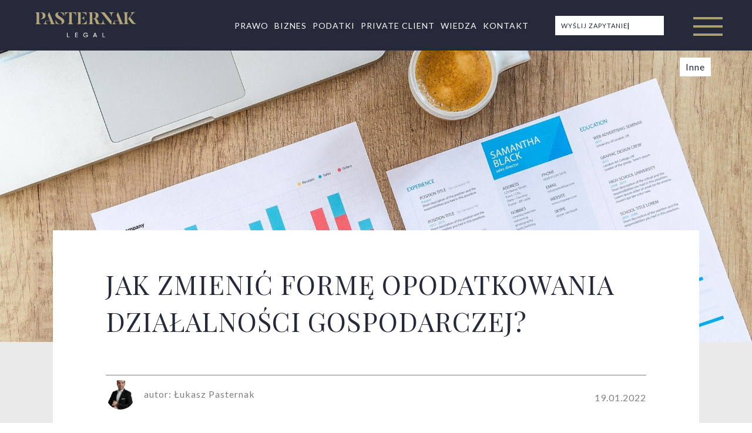

--- FILE ---
content_type: text/html; charset=UTF-8
request_url: https://pasternaklegal.pl/jak-zmienic-forme-opodatkowania-dzialalnosci-gospodarczej/
body_size: 24381
content:
<!doctype html>
<html lang="pl-PL">
<head>
	<script type='text/javascript' src='//app.clixtell.com/scripts/dynamicphones.js'></script>
 	<meta charset="UTF-8">
	<meta name="viewport" content="width=device-width, initial-scale=1">
    
    <link rel="preconnect" href="https://fonts.googleapis.com">
    <link rel="preconnect" href="https://fonts.gstatic.com" crossorigin>
    <link href="https://fonts.googleapis.com/css2?family=Lato:ital,wght@0,400;0,700;1,400;1,700&family=Playfair+Display:ital,wght@0,400..900;1,400..900&display=swap" rel="stylesheet">

    <link rel="apple-touch-icon" sizes="57x57" href="https://pasternaklegal.pl/wp-content/themes/ts/gfx/favicon/apple-icon-57x57.png">
    <link rel="apple-touch-icon" sizes="60x60" href="https://pasternaklegal.pl/wp-content/themes/ts/gfx/favicon/apple-icon-60x60.png">
    <link rel="apple-touch-icon" sizes="72x72" href="https://pasternaklegal.pl/wp-content/themes/ts/gfx/favicon/apple-icon-72x72.png">
    <link rel="apple-touch-icon" sizes="76x76" href="https://pasternaklegal.pl/wp-content/themes/ts/gfx/favicon/apple-icon-76x76.png">
    <link rel="apple-touch-icon" sizes="114x114" href="https://pasternaklegal.pl/wp-content/themes/ts/gfx/favicon/apple-icon-114x114.png">
    <link rel="apple-touch-icon" sizes="120x120" href="https://pasternaklegal.pl/wp-content/themes/ts/gfx/favicon/apple-icon-120x120.png">
    <link rel="apple-touch-icon" sizes="144x144" href="https://pasternaklegal.pl/wp-content/themes/ts/gfx/favicon/apple-icon-144x144.png">
    <link rel="apple-touch-icon" sizes="152x152" href="https://pasternaklegal.pl/wp-content/themes/ts/gfx/favicon/apple-icon-152x152.png">
    <link rel="apple-touch-icon" sizes="180x180" href="https://pasternaklegal.pl/wp-content/themes/ts/gfx/favicon/apple-icon-180x180.png">
    <link rel="icon" type="image/png" sizes="192x192"  href="https://pasternaklegal.pl/wp-content/themes/ts/gfx/favicon/android-icon-192x192.png">
    <link rel="icon" type="image/png" sizes="32x32" href="https://pasternaklegal.pl/wp-content/themes/ts/gfx/favicon/favicon-32x32.png">
    <link rel="icon" type="image/png" sizes="96x96" href="https://pasternaklegal.pl/wp-content/themes/ts/gfx/favicon/favicon-96x96.png">
    <link rel="icon" type="image/png" sizes="16x16" href="https://pasternaklegal.pl/wp-content/themes/ts/gfx/favicon/favicon-16x16.png">
    <link rel="manifest" href="https://pasternaklegal.pl/wp-content/themes/ts/gfx/favicon/manifest.json">
    <meta name="msapplication-TileColor" content="#ffffff">
    <meta name="msapplication-TileImage" content="https://pasternaklegal.pl/wp-content/themes/ts/gfx/favicon/ms-icon-144x144.png">
    <meta name="theme-color" content="#ffffff">
    <!--------------------------------------------------------------------------------------------------------------------	-->
	<meta name='robots' content='index, follow, max-image-preview:large, max-snippet:-1, max-video-preview:-1' />
<script id="cookie-law-info-gcm-var-js">
var _ckyGcm = {"status":true,"default_settings":[{"analytics":"granted","advertisement":"granted","functional":"denied","necessary":"granted","ad_user_data":"granted","ad_personalization":"granted","regions":"All"}],"wait_for_update":2000,"url_passthrough":false,"ads_data_redaction":false}</script>
<script id="cookie-law-info-gcm-js" type="text/javascript" src="https://pasternaklegal.pl/wp-content/plugins/cookie-law-info/lite/frontend/js/gcm.min.js"></script> <script id="cookieyes" type="text/javascript" src="https://cdn-cookieyes.com/client_data/dde7ab9cf23432b600caeeb0/script.js"></script><meta name="dlm-version" content="5.1.6"><!-- Znacznik Google (gtag.js) tryb zgody dataLayer dodany przez Site Kit -->
<script type="text/javascript" id="google_gtagjs-js-consent-mode-data-layer">
/* <![CDATA[ */
window.dataLayer = window.dataLayer || [];function gtag(){dataLayer.push(arguments);}
gtag('consent', 'default', {"ad_personalization":"denied","ad_storage":"denied","ad_user_data":"denied","analytics_storage":"denied","functionality_storage":"denied","security_storage":"denied","personalization_storage":"denied","region":["AT","BE","BG","CH","CY","CZ","DE","DK","EE","ES","FI","FR","GB","GR","HR","HU","IE","IS","IT","LI","LT","LU","LV","MT","NL","NO","PL","PT","RO","SE","SI","SK"],"wait_for_update":500});
window._googlesitekitConsentCategoryMap = {"statistics":["analytics_storage"],"marketing":["ad_storage","ad_user_data","ad_personalization"],"functional":["functionality_storage","security_storage"],"preferences":["personalization_storage"]};
window._googlesitekitConsents = {"ad_personalization":"denied","ad_storage":"denied","ad_user_data":"denied","analytics_storage":"denied","functionality_storage":"denied","security_storage":"denied","personalization_storage":"denied","region":["AT","BE","BG","CH","CY","CZ","DE","DK","EE","ES","FI","FR","GB","GR","HR","HU","IE","IS","IT","LI","LT","LU","LV","MT","NL","NO","PL","PT","RO","SE","SI","SK"],"wait_for_update":500};
/* ]]> */
</script>
<!-- DataLayer trybu zgody na koniec znacznika Google (gtag.js) dodany przez Site Kit -->

	<!-- This site is optimized with the Yoast SEO plugin v26.7 - https://yoast.com/wordpress/plugins/seo/ -->
	<title>JAK ZMIENIĆ FORMĘ OPODATKOWANIA DZIAŁALNOŚCI GOSPODARCZEJ? - Łukasz Pasternak Kancelaria Adwokacka</title>
	<link rel="canonical" href="https://pasternaklegal.pl/jak-zmienic-forme-opodatkowania-dzialalnosci-gospodarczej/" />
	<meta property="og:locale" content="pl_PL" />
	<meta property="og:type" content="article" />
	<meta property="og:title" content="JAK ZMIENIĆ FORMĘ OPODATKOWANIA DZIAŁALNOŚCI GOSPODARCZEJ? - Łukasz Pasternak Kancelaria Adwokacka" />
	<meta property="og:description" content="Przedsiębiorcy wybierając jedną z&nbsp;czterech możliwych form opodatkowania swojej działalności gospodarczej, kierują się przede wszystkim tym, która&nbsp;z&nbsp;form będzie najkorzystniejsza. Mowa o: Opodatkowaniu na&nbsp;zasadach ogólnych (skala podatkowa) – 17% lub 32% Ryczałcie od&nbsp;przychodów ewidencjonowanych – od&nbsp;2%-17% Podatku liniowym – 19% Karcie podatkowej – ta&nbsp;forma opodatkowania ma&nbsp;zastosowanie tylko&nbsp;do&nbsp;podatników, którzy&nbsp;wybrali tę&nbsp;formę przed&nbsp;rokiem 2022! Zgodnie z&nbsp;Nowym Ładem, od&nbsp;2022 roku, przedsiębiorcy, [&hellip;]" />
	<meta property="og:url" content="https://pasternaklegal.pl/jak-zmienic-forme-opodatkowania-dzialalnosci-gospodarczej/" />
	<meta property="og:site_name" content="Łukasz Pasternak Kancelaria Adwokacka" />
	<meta property="article:published_time" content="2022-01-19T08:00:10+00:00" />
	<meta property="article:modified_time" content="2022-09-14T12:17:38+00:00" />
	<meta property="og:image" content="https://pasternaklegal.pl/wp-content/uploads/2022/01/jak-zmienic-forme-opodatkowania-post.jpg" />
	<meta property="og:image:width" content="1920" />
	<meta property="og:image:height" content="1271" />
	<meta property="og:image:type" content="image/jpeg" />
	<meta name="author" content="Pasternaklegal Pasternaklegal" />
	<meta name="twitter:card" content="summary_large_image" />
	<meta name="twitter:label1" content="Napisane przez" />
	<meta name="twitter:data1" content="Pasternaklegal Pasternaklegal" />
	<meta name="twitter:label2" content="Szacowany czas czytania" />
	<meta name="twitter:data2" content="3 minuty" />
	<script type="application/ld+json" class="yoast-schema-graph">{"@context":"https://schema.org","@graph":[{"@type":"Article","@id":"https://pasternaklegal.pl/jak-zmienic-forme-opodatkowania-dzialalnosci-gospodarczej/#article","isPartOf":{"@id":"https://pasternaklegal.pl/jak-zmienic-forme-opodatkowania-dzialalnosci-gospodarczej/"},"author":{"name":"Pasternaklegal Pasternaklegal","@id":"https://pasternaklegal.pl/#/schema/person/c19ee411a7af4c25ca717a8e378ba4d4"},"headline":"JAK ZMIENIĆ FORMĘ OPODATKOWANIA DZIAŁALNOŚCI GOSPODARCZEJ?","datePublished":"2022-01-19T08:00:10+00:00","dateModified":"2022-09-14T12:17:38+00:00","mainEntityOfPage":{"@id":"https://pasternaklegal.pl/jak-zmienic-forme-opodatkowania-dzialalnosci-gospodarczej/"},"wordCount":696,"commentCount":0,"image":{"@id":"https://pasternaklegal.pl/jak-zmienic-forme-opodatkowania-dzialalnosci-gospodarczej/#primaryimage"},"thumbnailUrl":"https://pasternaklegal.pl/wp-content/uploads/2022/01/jak-zmienic-forme-opodatkowania-post.jpg","keywords":["#firma","#podatekliniowy","#ryczałt","#skalapodatkowa","adwokat karny","adwokat pasternak","adwokat warszawa","kancelaria warszawa","Pasternak Kancelaria Adwokacka","podatki","prawnik","prawnik warszawa","prawo cywilne","przedsiębiorca","wiedza"],"articleSection":["Inne"],"inLanguage":"pl-PL","potentialAction":[{"@type":"CommentAction","name":"Comment","target":["https://pasternaklegal.pl/jak-zmienic-forme-opodatkowania-dzialalnosci-gospodarczej/#respond"]}]},{"@type":"WebPage","@id":"https://pasternaklegal.pl/jak-zmienic-forme-opodatkowania-dzialalnosci-gospodarczej/","url":"https://pasternaklegal.pl/jak-zmienic-forme-opodatkowania-dzialalnosci-gospodarczej/","name":"JAK ZMIENIĆ FORMĘ OPODATKOWANIA DZIAŁALNOŚCI GOSPODARCZEJ? - Łukasz Pasternak Kancelaria Adwokacka","isPartOf":{"@id":"https://pasternaklegal.pl/#website"},"primaryImageOfPage":{"@id":"https://pasternaklegal.pl/jak-zmienic-forme-opodatkowania-dzialalnosci-gospodarczej/#primaryimage"},"image":{"@id":"https://pasternaklegal.pl/jak-zmienic-forme-opodatkowania-dzialalnosci-gospodarczej/#primaryimage"},"thumbnailUrl":"https://pasternaklegal.pl/wp-content/uploads/2022/01/jak-zmienic-forme-opodatkowania-post.jpg","datePublished":"2022-01-19T08:00:10+00:00","dateModified":"2022-09-14T12:17:38+00:00","author":{"@id":"https://pasternaklegal.pl/#/schema/person/c19ee411a7af4c25ca717a8e378ba4d4"},"breadcrumb":{"@id":"https://pasternaklegal.pl/jak-zmienic-forme-opodatkowania-dzialalnosci-gospodarczej/#breadcrumb"},"inLanguage":"pl-PL","potentialAction":[{"@type":"ReadAction","target":["https://pasternaklegal.pl/jak-zmienic-forme-opodatkowania-dzialalnosci-gospodarczej/"]}]},{"@type":"ImageObject","inLanguage":"pl-PL","@id":"https://pasternaklegal.pl/jak-zmienic-forme-opodatkowania-dzialalnosci-gospodarczej/#primaryimage","url":"https://pasternaklegal.pl/wp-content/uploads/2022/01/jak-zmienic-forme-opodatkowania-post.jpg","contentUrl":"https://pasternaklegal.pl/wp-content/uploads/2022/01/jak-zmienic-forme-opodatkowania-post.jpg","width":1920,"height":1271,"caption":"PASTERNAK LEGAL - JAK ZMIENIĆ FORMĘ OPODATKOWANIA DZIAŁALNOŚCI GOSPODARCZEJ"},{"@type":"BreadcrumbList","@id":"https://pasternaklegal.pl/jak-zmienic-forme-opodatkowania-dzialalnosci-gospodarczej/#breadcrumb","itemListElement":[{"@type":"ListItem","position":1,"name":"Strona główna","item":"https://pasternaklegal.pl/"},{"@type":"ListItem","position":2,"name":"JAK ZMIENIĆ FORMĘ OPODATKOWANIA DZIAŁALNOŚCI GOSPODARCZEJ?"}]},{"@type":"WebSite","@id":"https://pasternaklegal.pl/#website","url":"https://pasternaklegal.pl/","name":"Łukasz Pasternak Kancelaria Adwokacka","description":"Kancelaria świadczy pomoc prawną w sprawach karnych (w tym karno-gospodarczych), sprawach cywilnych czy rodzinnych.","potentialAction":[{"@type":"SearchAction","target":{"@type":"EntryPoint","urlTemplate":"https://pasternaklegal.pl/?s={search_term_string}"},"query-input":{"@type":"PropertyValueSpecification","valueRequired":true,"valueName":"search_term_string"}}],"inLanguage":"pl-PL"},{"@type":"Person","@id":"https://pasternaklegal.pl/#/schema/person/c19ee411a7af4c25ca717a8e378ba4d4","name":"Pasternaklegal Pasternaklegal","image":{"@type":"ImageObject","inLanguage":"pl-PL","@id":"https://pasternaklegal.pl/#/schema/person/image/","url":"https://secure.gravatar.com/avatar/6b332ade1a7991344484e2facd7650b659716be309a94ea872954d0c62d32f59?s=96&d=mm&r=g","contentUrl":"https://secure.gravatar.com/avatar/6b332ade1a7991344484e2facd7650b659716be309a94ea872954d0c62d32f59?s=96&d=mm&r=g","caption":"Pasternaklegal Pasternaklegal"},"url":"https://pasternaklegal.pl/author/pasternaklegal/"}]}</script>
	<!-- / Yoast SEO plugin. -->


<link rel='dns-prefetch' href='//maps.google.com' />
<link rel='dns-prefetch' href='//www.googletagmanager.com' />
<link rel="alternate" type="application/rss+xml" title="Łukasz Pasternak Kancelaria Adwokacka &raquo; Kanał z wpisami" href="https://pasternaklegal.pl/feed/" />
<link rel="alternate" type="application/rss+xml" title="Łukasz Pasternak Kancelaria Adwokacka &raquo; Kanał z komentarzami" href="https://pasternaklegal.pl/comments/feed/" />
<link rel="alternate" title="oEmbed (JSON)" type="application/json+oembed" href="https://pasternaklegal.pl/wp-json/oembed/1.0/embed?url=https%3A%2F%2Fpasternaklegal.pl%2Fjak-zmienic-forme-opodatkowania-dzialalnosci-gospodarczej%2F&#038;lang=pl" />
<link rel="alternate" title="oEmbed (XML)" type="text/xml+oembed" href="https://pasternaklegal.pl/wp-json/oembed/1.0/embed?url=https%3A%2F%2Fpasternaklegal.pl%2Fjak-zmienic-forme-opodatkowania-dzialalnosci-gospodarczej%2F&#038;format=xml&#038;lang=pl" />
		<!-- This site uses the Google Analytics by MonsterInsights plugin v9.11.1 - Using Analytics tracking - https://www.monsterinsights.com/ -->
							<script src="//www.googletagmanager.com/gtag/js?id=G-YK8GX8D9Q1"  data-cfasync="false" data-wpfc-render="false" type="text/javascript" async></script>
			<script data-cfasync="false" data-wpfc-render="false" type="text/javascript">
				var mi_version = '9.11.1';
				var mi_track_user = true;
				var mi_no_track_reason = '';
								var MonsterInsightsDefaultLocations = {"page_location":"https:\/\/pasternaklegal.pl\/jak-zmienic-forme-opodatkowania-dzialalnosci-gospodarczej\/"};
								if ( typeof MonsterInsightsPrivacyGuardFilter === 'function' ) {
					var MonsterInsightsLocations = (typeof MonsterInsightsExcludeQuery === 'object') ? MonsterInsightsPrivacyGuardFilter( MonsterInsightsExcludeQuery ) : MonsterInsightsPrivacyGuardFilter( MonsterInsightsDefaultLocations );
				} else {
					var MonsterInsightsLocations = (typeof MonsterInsightsExcludeQuery === 'object') ? MonsterInsightsExcludeQuery : MonsterInsightsDefaultLocations;
				}

								var disableStrs = [
										'ga-disable-G-YK8GX8D9Q1',
									];

				/* Function to detect opted out users */
				function __gtagTrackerIsOptedOut() {
					for (var index = 0; index < disableStrs.length; index++) {
						if (document.cookie.indexOf(disableStrs[index] + '=true') > -1) {
							return true;
						}
					}

					return false;
				}

				/* Disable tracking if the opt-out cookie exists. */
				if (__gtagTrackerIsOptedOut()) {
					for (var index = 0; index < disableStrs.length; index++) {
						window[disableStrs[index]] = true;
					}
				}

				/* Opt-out function */
				function __gtagTrackerOptout() {
					for (var index = 0; index < disableStrs.length; index++) {
						document.cookie = disableStrs[index] + '=true; expires=Thu, 31 Dec 2099 23:59:59 UTC; path=/';
						window[disableStrs[index]] = true;
					}
				}

				if ('undefined' === typeof gaOptout) {
					function gaOptout() {
						__gtagTrackerOptout();
					}
				}
								window.dataLayer = window.dataLayer || [];

				window.MonsterInsightsDualTracker = {
					helpers: {},
					trackers: {},
				};
				if (mi_track_user) {
					function __gtagDataLayer() {
						dataLayer.push(arguments);
					}

					function __gtagTracker(type, name, parameters) {
						if (!parameters) {
							parameters = {};
						}

						if (parameters.send_to) {
							__gtagDataLayer.apply(null, arguments);
							return;
						}

						if (type === 'event') {
														parameters.send_to = monsterinsights_frontend.v4_id;
							var hookName = name;
							if (typeof parameters['event_category'] !== 'undefined') {
								hookName = parameters['event_category'] + ':' + name;
							}

							if (typeof MonsterInsightsDualTracker.trackers[hookName] !== 'undefined') {
								MonsterInsightsDualTracker.trackers[hookName](parameters);
							} else {
								__gtagDataLayer('event', name, parameters);
							}
							
						} else {
							__gtagDataLayer.apply(null, arguments);
						}
					}

					__gtagTracker('js', new Date());
					__gtagTracker('set', {
						'developer_id.dZGIzZG': true,
											});
					if ( MonsterInsightsLocations.page_location ) {
						__gtagTracker('set', MonsterInsightsLocations);
					}
										__gtagTracker('config', 'G-YK8GX8D9Q1', {"forceSSL":"true","link_attribution":"true"} );
										window.gtag = __gtagTracker;										(function () {
						/* https://developers.google.com/analytics/devguides/collection/analyticsjs/ */
						/* ga and __gaTracker compatibility shim. */
						var noopfn = function () {
							return null;
						};
						var newtracker = function () {
							return new Tracker();
						};
						var Tracker = function () {
							return null;
						};
						var p = Tracker.prototype;
						p.get = noopfn;
						p.set = noopfn;
						p.send = function () {
							var args = Array.prototype.slice.call(arguments);
							args.unshift('send');
							__gaTracker.apply(null, args);
						};
						var __gaTracker = function () {
							var len = arguments.length;
							if (len === 0) {
								return;
							}
							var f = arguments[len - 1];
							if (typeof f !== 'object' || f === null || typeof f.hitCallback !== 'function') {
								if ('send' === arguments[0]) {
									var hitConverted, hitObject = false, action;
									if ('event' === arguments[1]) {
										if ('undefined' !== typeof arguments[3]) {
											hitObject = {
												'eventAction': arguments[3],
												'eventCategory': arguments[2],
												'eventLabel': arguments[4],
												'value': arguments[5] ? arguments[5] : 1,
											}
										}
									}
									if ('pageview' === arguments[1]) {
										if ('undefined' !== typeof arguments[2]) {
											hitObject = {
												'eventAction': 'page_view',
												'page_path': arguments[2],
											}
										}
									}
									if (typeof arguments[2] === 'object') {
										hitObject = arguments[2];
									}
									if (typeof arguments[5] === 'object') {
										Object.assign(hitObject, arguments[5]);
									}
									if ('undefined' !== typeof arguments[1].hitType) {
										hitObject = arguments[1];
										if ('pageview' === hitObject.hitType) {
											hitObject.eventAction = 'page_view';
										}
									}
									if (hitObject) {
										action = 'timing' === arguments[1].hitType ? 'timing_complete' : hitObject.eventAction;
										hitConverted = mapArgs(hitObject);
										__gtagTracker('event', action, hitConverted);
									}
								}
								return;
							}

							function mapArgs(args) {
								var arg, hit = {};
								var gaMap = {
									'eventCategory': 'event_category',
									'eventAction': 'event_action',
									'eventLabel': 'event_label',
									'eventValue': 'event_value',
									'nonInteraction': 'non_interaction',
									'timingCategory': 'event_category',
									'timingVar': 'name',
									'timingValue': 'value',
									'timingLabel': 'event_label',
									'page': 'page_path',
									'location': 'page_location',
									'title': 'page_title',
									'referrer' : 'page_referrer',
								};
								for (arg in args) {
																		if (!(!args.hasOwnProperty(arg) || !gaMap.hasOwnProperty(arg))) {
										hit[gaMap[arg]] = args[arg];
									} else {
										hit[arg] = args[arg];
									}
								}
								return hit;
							}

							try {
								f.hitCallback();
							} catch (ex) {
							}
						};
						__gaTracker.create = newtracker;
						__gaTracker.getByName = newtracker;
						__gaTracker.getAll = function () {
							return [];
						};
						__gaTracker.remove = noopfn;
						__gaTracker.loaded = true;
						window['__gaTracker'] = __gaTracker;
					})();
									} else {
										console.log("");
					(function () {
						function __gtagTracker() {
							return null;
						}

						window['__gtagTracker'] = __gtagTracker;
						window['gtag'] = __gtagTracker;
					})();
									}
			</script>
							<!-- / Google Analytics by MonsterInsights -->
		<style id='wp-img-auto-sizes-contain-inline-css' type='text/css'>
img:is([sizes=auto i],[sizes^="auto," i]){contain-intrinsic-size:3000px 1500px}
/*# sourceURL=wp-img-auto-sizes-contain-inline-css */
</style>
<style id='wp-emoji-styles-inline-css' type='text/css'>

	img.wp-smiley, img.emoji {
		display: inline !important;
		border: none !important;
		box-shadow: none !important;
		height: 1em !important;
		width: 1em !important;
		margin: 0 0.07em !important;
		vertical-align: -0.1em !important;
		background: none !important;
		padding: 0 !important;
	}
/*# sourceURL=wp-emoji-styles-inline-css */
</style>
<link rel='stylesheet' id='wp-block-library-css' href='https://pasternaklegal.pl/wp-includes/css/dist/block-library/style.min.css' type='text/css' media='all' />
<style id='global-styles-inline-css' type='text/css'>
:root{--wp--preset--aspect-ratio--square: 1;--wp--preset--aspect-ratio--4-3: 4/3;--wp--preset--aspect-ratio--3-4: 3/4;--wp--preset--aspect-ratio--3-2: 3/2;--wp--preset--aspect-ratio--2-3: 2/3;--wp--preset--aspect-ratio--16-9: 16/9;--wp--preset--aspect-ratio--9-16: 9/16;--wp--preset--color--black: #000000;--wp--preset--color--cyan-bluish-gray: #abb8c3;--wp--preset--color--white: #ffffff;--wp--preset--color--pale-pink: #f78da7;--wp--preset--color--vivid-red: #cf2e2e;--wp--preset--color--luminous-vivid-orange: #ff6900;--wp--preset--color--luminous-vivid-amber: #fcb900;--wp--preset--color--light-green-cyan: #7bdcb5;--wp--preset--color--vivid-green-cyan: #00d084;--wp--preset--color--pale-cyan-blue: #8ed1fc;--wp--preset--color--vivid-cyan-blue: #0693e3;--wp--preset--color--vivid-purple: #9b51e0;--wp--preset--gradient--vivid-cyan-blue-to-vivid-purple: linear-gradient(135deg,rgb(6,147,227) 0%,rgb(155,81,224) 100%);--wp--preset--gradient--light-green-cyan-to-vivid-green-cyan: linear-gradient(135deg,rgb(122,220,180) 0%,rgb(0,208,130) 100%);--wp--preset--gradient--luminous-vivid-amber-to-luminous-vivid-orange: linear-gradient(135deg,rgb(252,185,0) 0%,rgb(255,105,0) 100%);--wp--preset--gradient--luminous-vivid-orange-to-vivid-red: linear-gradient(135deg,rgb(255,105,0) 0%,rgb(207,46,46) 100%);--wp--preset--gradient--very-light-gray-to-cyan-bluish-gray: linear-gradient(135deg,rgb(238,238,238) 0%,rgb(169,184,195) 100%);--wp--preset--gradient--cool-to-warm-spectrum: linear-gradient(135deg,rgb(74,234,220) 0%,rgb(151,120,209) 20%,rgb(207,42,186) 40%,rgb(238,44,130) 60%,rgb(251,105,98) 80%,rgb(254,248,76) 100%);--wp--preset--gradient--blush-light-purple: linear-gradient(135deg,rgb(255,206,236) 0%,rgb(152,150,240) 100%);--wp--preset--gradient--blush-bordeaux: linear-gradient(135deg,rgb(254,205,165) 0%,rgb(254,45,45) 50%,rgb(107,0,62) 100%);--wp--preset--gradient--luminous-dusk: linear-gradient(135deg,rgb(255,203,112) 0%,rgb(199,81,192) 50%,rgb(65,88,208) 100%);--wp--preset--gradient--pale-ocean: linear-gradient(135deg,rgb(255,245,203) 0%,rgb(182,227,212) 50%,rgb(51,167,181) 100%);--wp--preset--gradient--electric-grass: linear-gradient(135deg,rgb(202,248,128) 0%,rgb(113,206,126) 100%);--wp--preset--gradient--midnight: linear-gradient(135deg,rgb(2,3,129) 0%,rgb(40,116,252) 100%);--wp--preset--font-size--small: 13px;--wp--preset--font-size--medium: 20px;--wp--preset--font-size--large: 36px;--wp--preset--font-size--x-large: 42px;--wp--preset--spacing--20: 0.44rem;--wp--preset--spacing--30: 0.67rem;--wp--preset--spacing--40: 1rem;--wp--preset--spacing--50: 1.5rem;--wp--preset--spacing--60: 2.25rem;--wp--preset--spacing--70: 3.38rem;--wp--preset--spacing--80: 5.06rem;--wp--preset--shadow--natural: 6px 6px 9px rgba(0, 0, 0, 0.2);--wp--preset--shadow--deep: 12px 12px 50px rgba(0, 0, 0, 0.4);--wp--preset--shadow--sharp: 6px 6px 0px rgba(0, 0, 0, 0.2);--wp--preset--shadow--outlined: 6px 6px 0px -3px rgb(255, 255, 255), 6px 6px rgb(0, 0, 0);--wp--preset--shadow--crisp: 6px 6px 0px rgb(0, 0, 0);}:where(.is-layout-flex){gap: 0.5em;}:where(.is-layout-grid){gap: 0.5em;}body .is-layout-flex{display: flex;}.is-layout-flex{flex-wrap: wrap;align-items: center;}.is-layout-flex > :is(*, div){margin: 0;}body .is-layout-grid{display: grid;}.is-layout-grid > :is(*, div){margin: 0;}:where(.wp-block-columns.is-layout-flex){gap: 2em;}:where(.wp-block-columns.is-layout-grid){gap: 2em;}:where(.wp-block-post-template.is-layout-flex){gap: 1.25em;}:where(.wp-block-post-template.is-layout-grid){gap: 1.25em;}.has-black-color{color: var(--wp--preset--color--black) !important;}.has-cyan-bluish-gray-color{color: var(--wp--preset--color--cyan-bluish-gray) !important;}.has-white-color{color: var(--wp--preset--color--white) !important;}.has-pale-pink-color{color: var(--wp--preset--color--pale-pink) !important;}.has-vivid-red-color{color: var(--wp--preset--color--vivid-red) !important;}.has-luminous-vivid-orange-color{color: var(--wp--preset--color--luminous-vivid-orange) !important;}.has-luminous-vivid-amber-color{color: var(--wp--preset--color--luminous-vivid-amber) !important;}.has-light-green-cyan-color{color: var(--wp--preset--color--light-green-cyan) !important;}.has-vivid-green-cyan-color{color: var(--wp--preset--color--vivid-green-cyan) !important;}.has-pale-cyan-blue-color{color: var(--wp--preset--color--pale-cyan-blue) !important;}.has-vivid-cyan-blue-color{color: var(--wp--preset--color--vivid-cyan-blue) !important;}.has-vivid-purple-color{color: var(--wp--preset--color--vivid-purple) !important;}.has-black-background-color{background-color: var(--wp--preset--color--black) !important;}.has-cyan-bluish-gray-background-color{background-color: var(--wp--preset--color--cyan-bluish-gray) !important;}.has-white-background-color{background-color: var(--wp--preset--color--white) !important;}.has-pale-pink-background-color{background-color: var(--wp--preset--color--pale-pink) !important;}.has-vivid-red-background-color{background-color: var(--wp--preset--color--vivid-red) !important;}.has-luminous-vivid-orange-background-color{background-color: var(--wp--preset--color--luminous-vivid-orange) !important;}.has-luminous-vivid-amber-background-color{background-color: var(--wp--preset--color--luminous-vivid-amber) !important;}.has-light-green-cyan-background-color{background-color: var(--wp--preset--color--light-green-cyan) !important;}.has-vivid-green-cyan-background-color{background-color: var(--wp--preset--color--vivid-green-cyan) !important;}.has-pale-cyan-blue-background-color{background-color: var(--wp--preset--color--pale-cyan-blue) !important;}.has-vivid-cyan-blue-background-color{background-color: var(--wp--preset--color--vivid-cyan-blue) !important;}.has-vivid-purple-background-color{background-color: var(--wp--preset--color--vivid-purple) !important;}.has-black-border-color{border-color: var(--wp--preset--color--black) !important;}.has-cyan-bluish-gray-border-color{border-color: var(--wp--preset--color--cyan-bluish-gray) !important;}.has-white-border-color{border-color: var(--wp--preset--color--white) !important;}.has-pale-pink-border-color{border-color: var(--wp--preset--color--pale-pink) !important;}.has-vivid-red-border-color{border-color: var(--wp--preset--color--vivid-red) !important;}.has-luminous-vivid-orange-border-color{border-color: var(--wp--preset--color--luminous-vivid-orange) !important;}.has-luminous-vivid-amber-border-color{border-color: var(--wp--preset--color--luminous-vivid-amber) !important;}.has-light-green-cyan-border-color{border-color: var(--wp--preset--color--light-green-cyan) !important;}.has-vivid-green-cyan-border-color{border-color: var(--wp--preset--color--vivid-green-cyan) !important;}.has-pale-cyan-blue-border-color{border-color: var(--wp--preset--color--pale-cyan-blue) !important;}.has-vivid-cyan-blue-border-color{border-color: var(--wp--preset--color--vivid-cyan-blue) !important;}.has-vivid-purple-border-color{border-color: var(--wp--preset--color--vivid-purple) !important;}.has-vivid-cyan-blue-to-vivid-purple-gradient-background{background: var(--wp--preset--gradient--vivid-cyan-blue-to-vivid-purple) !important;}.has-light-green-cyan-to-vivid-green-cyan-gradient-background{background: var(--wp--preset--gradient--light-green-cyan-to-vivid-green-cyan) !important;}.has-luminous-vivid-amber-to-luminous-vivid-orange-gradient-background{background: var(--wp--preset--gradient--luminous-vivid-amber-to-luminous-vivid-orange) !important;}.has-luminous-vivid-orange-to-vivid-red-gradient-background{background: var(--wp--preset--gradient--luminous-vivid-orange-to-vivid-red) !important;}.has-very-light-gray-to-cyan-bluish-gray-gradient-background{background: var(--wp--preset--gradient--very-light-gray-to-cyan-bluish-gray) !important;}.has-cool-to-warm-spectrum-gradient-background{background: var(--wp--preset--gradient--cool-to-warm-spectrum) !important;}.has-blush-light-purple-gradient-background{background: var(--wp--preset--gradient--blush-light-purple) !important;}.has-blush-bordeaux-gradient-background{background: var(--wp--preset--gradient--blush-bordeaux) !important;}.has-luminous-dusk-gradient-background{background: var(--wp--preset--gradient--luminous-dusk) !important;}.has-pale-ocean-gradient-background{background: var(--wp--preset--gradient--pale-ocean) !important;}.has-electric-grass-gradient-background{background: var(--wp--preset--gradient--electric-grass) !important;}.has-midnight-gradient-background{background: var(--wp--preset--gradient--midnight) !important;}.has-small-font-size{font-size: var(--wp--preset--font-size--small) !important;}.has-medium-font-size{font-size: var(--wp--preset--font-size--medium) !important;}.has-large-font-size{font-size: var(--wp--preset--font-size--large) !important;}.has-x-large-font-size{font-size: var(--wp--preset--font-size--x-large) !important;}
/*# sourceURL=global-styles-inline-css */
</style>

<style id='classic-theme-styles-inline-css' type='text/css'>
/*! This file is auto-generated */
.wp-block-button__link{color:#fff;background-color:#32373c;border-radius:9999px;box-shadow:none;text-decoration:none;padding:calc(.667em + 2px) calc(1.333em + 2px);font-size:1.125em}.wp-block-file__button{background:#32373c;color:#fff;text-decoration:none}
/*# sourceURL=/wp-includes/css/classic-themes.min.css */
</style>
<link rel='stylesheet' id='contact-form-7-css' href='https://pasternaklegal.pl/wp-content/plugins/contact-form-7/includes/css/styles.css' type='text/css' media='all' />
<link rel='stylesheet' id='wp-gmap-embed-front-css-css' href='https://pasternaklegal.pl/wp-content/plugins/gmap-embed/public/assets/css/front_custom_style.css' type='text/css' media='all' />
<link rel='stylesheet' id='itb-buttons_style-css' href='https://pasternaklegal.pl/wp-content/plugins/itb-buttons/addons/style.css?v=202309202327' type='text/css' media='all' />
<link rel='stylesheet' id='wpsbc-style-css' href='https://pasternaklegal.pl/wp-content/plugins/wp-simple-booking-calendar/assets/css/style-front-end.min.css' type='text/css' media='all' />
<link rel='stylesheet' id='dashicons-css' href='https://pasternaklegal.pl/wp-includes/css/dashicons.min.css' type='text/css' media='all' />
<link rel='stylesheet' id='ts-style-css' href='https://pasternaklegal.pl/wp-content/themes/ts/style.css' type='text/css' media='all' />
<link rel='stylesheet' id='overrides-css3-css' href='https://pasternaklegal.pl/wp-content/themes/ts/assets/css/overrides.css' type='text/css' media='all' />
<link rel='stylesheet' id='wp-pagenavi-css' href='https://pasternaklegal.pl/wp-content/plugins/wp-pagenavi/pagenavi-css.css' type='text/css' media='all' />
<script type="text/javascript" id="cookie-law-info-wca-js-before">
/* <![CDATA[ */
const _ckyGsk = true;
//# sourceURL=cookie-law-info-wca-js-before
/* ]]> */
</script>
<script type="text/javascript" src="https://pasternaklegal.pl/wp-content/plugins/cookie-law-info/lite/frontend/js/wca.min.js" id="cookie-law-info-wca-js"></script>
<script type="text/javascript" src="https://pasternaklegal.pl/wp-content/plugins/google-analytics-for-wordpress/assets/js/frontend-gtag.min.js" id="monsterinsights-frontend-script-js" async="async" data-wp-strategy="async"></script>
<script data-cfasync="false" data-wpfc-render="false" type="text/javascript" id='monsterinsights-frontend-script-js-extra'>/* <![CDATA[ */
var monsterinsights_frontend = {"js_events_tracking":"true","download_extensions":"doc,pdf,ppt,zip,xls,docx,pptx,xlsx","inbound_paths":"[{\"path\":\"\\\/go\\\/\",\"label\":\"affiliate\"},{\"path\":\"\\\/recommend\\\/\",\"label\":\"affiliate\"}]","home_url":"https:\/\/pasternaklegal.pl","hash_tracking":"false","v4_id":"G-YK8GX8D9Q1"};/* ]]> */
</script>
<script type="text/javascript" src="https://pasternaklegal.pl/wp-includes/js/jquery/jquery.min.js" id="jquery-core-js"></script>
<script type="text/javascript" src="https://pasternaklegal.pl/wp-includes/js/jquery/jquery-migrate.min.js" id="jquery-migrate-js"></script>
<script type="text/javascript" src="https://maps.google.com/maps/api/js?key=AIzaSyCqCowmT21m_OXv8aJUVIoNhWpChkkFhcc&amp;libraries=places&amp;language=pl&amp;region=PL&amp;callback=Function.prototype" id="wp-gmap-api-js"></script>
<script type="text/javascript" id="wp-gmap-api-js-after">
/* <![CDATA[ */
/* <![CDATA[ */

var wgm_status = {"l_api":"always","p_api":"N","i_p":true,"d_f_s_c":"","d_s_v":"","d_z_c":"","d_p_c":"","d_m_t_c":"","d_m_w_z":"Y","d_m_d":"","d_m_d_c_z":"","e_d_f_a_c":""};
/* ]]]]><![CDATA[> */
//# sourceURL=wp-gmap-api-js-after
/* ]]> */
</script>
<script type="text/javascript" id="itb-custom-js-extra">
/* <![CDATA[ */
var showOffParams = {"AjaxUrl":"https://pasternaklegal.pl/wp-admin/admin-ajax.php"};
//# sourceURL=itb-custom-js-extra
/* ]]> */
</script>
<script type="text/javascript" src="https://pasternaklegal.pl/wp-content/plugins/itb-buttons/addons/itb_custom.js?v=202309202327" id="itb-custom-js"></script>

<!-- Fragment znacznika Google (gtag.js) dodany przez Site Kit -->
<!-- Fragment Google Analytics dodany przez Site Kit -->
<script type="text/javascript" src="https://www.googletagmanager.com/gtag/js?id=GT-WRGFG4LS" id="google_gtagjs-js" async></script>
<script type="text/javascript" id="google_gtagjs-js-after">
/* <![CDATA[ */
window.dataLayer = window.dataLayer || [];function gtag(){dataLayer.push(arguments);}
gtag("set","linker",{"domains":["pasternaklegal.pl"]});
gtag("js", new Date());
gtag("set", "developer_id.dZTNiMT", true);
gtag("config", "GT-WRGFG4LS");
 window._googlesitekit = window._googlesitekit || {}; window._googlesitekit.throttledEvents = []; window._googlesitekit.gtagEvent = (name, data) => { var key = JSON.stringify( { name, data } ); if ( !! window._googlesitekit.throttledEvents[ key ] ) { return; } window._googlesitekit.throttledEvents[ key ] = true; setTimeout( () => { delete window._googlesitekit.throttledEvents[ key ]; }, 5 ); gtag( "event", name, { ...data, event_source: "site-kit" } ); }; 
//# sourceURL=google_gtagjs-js-after
/* ]]> */
</script>
<link rel="https://api.w.org/" href="https://pasternaklegal.pl/wp-json/" /><link rel="alternate" title="JSON" type="application/json" href="https://pasternaklegal.pl/wp-json/wp/v2/posts/980" /><link rel="EditURI" type="application/rsd+xml" title="RSD" href="https://pasternaklegal.pl/xmlrpc.php?rsd" />
<link rel='shortlink' href='https://pasternaklegal.pl/?p=980' />
<meta name="generator" content="auto-sizes 1.7.0">
<meta name="generator" content="Site Kit by Google 1.171.0" /><meta name="generator" content="performance-lab 4.0.1; plugins: auto-sizes, webp-uploads">
<meta name="generator" content="webp-uploads 2.6.1">
<!-- This website uses the WP Call Button plugin to generate more leads. --><style type="text/css">.wp-call-button{ display: none; } @media screen and (max-width: 650px) { .wp-call-button{display: block; position: fixed; text-decoration: none; z-index: 9999999999;width: 60px; height: 60px; border-radius: 50%;/*transform: scale(0.8);*/  left: 20px;  bottom: 20px; background: url( [data-uri] ) center/30px 30px no-repeat #aa9e73 !important;} }</style><style type="text/css">.recentcomments a{display:inline !important;padding:0 !important;margin:0 !important;}</style>		<style type="text/css">
					.site-title a,
			.site-description {
				color: #ffffff;
			}
				</style>
				<style type="text/css" id="wp-custom-css">
			.cky-modal, .cky-modal div:not(.cky-accordion-header-wrapper), .cky-consent-container div:not(.cky-accordion-header-wrapper){ float: none; width:auto;}

.grform .form-header,
.grform2 .form-header {
    margin-bottom: 35px;
}

.darkbluebox-wrapper .grcwrap {
    max-width: calc(100% - 66.84%) !important;
}

@media (max-width: 1024px) {
	.darkbluebox-wrapper .grcwrap {
        max-width: 100%; width: 100% !important;
        box-sizing: border-box;
    }
}

@media (min-width: 1025px) {
	.ctathird-leftcol-content h3 {
    font-size: 40px; line-height: 45px; 
}
	.site-content {
    padding-top: 78px !important;
}

.page-template-template-kontakt #kontaktbox .right.column {
    padding-top: 20px !important;
}
}		</style>
		    <!-------------------------------------------------------------------------------------------------------------------->
  <script type="text/javascript">

  (function(m, o, n, t, e, r, _){
          m['__GetResponseAnalyticsObject'] = e;m[e] = m[e] || function() {(m[e].q = m[e].q || []).push(arguments)};
          r = o.createElement(n);_ = o.getElementsByTagName(n)[0];r.async = 1;r.src = t;r.setAttribute('crossorigin', 'use-credentials');_.parentNode .insertBefore(r, _);
      })(window, document, 'script', 'https://an.gr-wcon.com/script/915f8112-b1f8-4112-86e5-f615594c7b37/ga.js', 'GrTracking');

  </script>
  <!-- End GetResponse Analytics -->
<!-- Google tag (gtag.js) -->
<script async src="https://www.googletagmanager.com/gtag/js?id=AW-342208873">
</script>
<script>
  window.dataLayer = window.dataLayer || [];
  function gtag(){dataLayer.push(arguments);}
  gtag('js', new Date());

  gtag('config', 'AW-342208873');
</script>
<!-- Event snippet for Wyświetlenie strony conversion page -->
<script>
  gtag('event', 'conversion', {'send_to': 'AW-342208873/tBF9COOtgKkZEOnilqMB'});
</script>


<!-- Google tag (gtag.js) -->
<script async src="https://www.googletagmanager.com/gtag/js?id=GT-WRGFG4LS"></script>
<script>
  window.dataLayer = window.dataLayer || [];
  function gtag(){dataLayer.push(arguments);}
  gtag('js', new Date());

  gtag('config', 'GT-WRGFG4LS');
</script>	
	
	
	
</head>

<body class="wp-singular post-template-default single single-post postid-980 single-format-standard wp-theme-ts">
<!-- Clixtell Tracking Code -->
<script type='text/javascript'>
var script=document.createElement('script');
var prefix=document.location.protocol;
script.async=true;script.type='text/javascript';
var target=prefix + '//scripts.clixtell.com/track.js';
script.src=target;var elem=document.head;
elem.appendChild(script);
</script>
	<!-- Google Tag Manager (noscript) -->
<noscript><iframe src="https://www.googletagmanager.com/ns.html?id=GTM-PCNTMTG7"
height="0" width="0" style="display:none;visibility:hidden"></iframe></noscript>
<!-- End Google Tag Manager (noscript) -->

<noscript>
    <style>
        .home .firstView .left.column{top:0;opacity: 1;}
        .home .firstView .partnerzy{bottom: 0;opacity:1;}
        .home .firstView .specki{right: 0;opacity: 1;}
        #o-kancelarii .right.column.wide .right.column .thecontent{transform: translateX(0);opacity: 1;}
        .blogbox{transform: translateX(0);opacity: 1;}
        .anime.frombottom{transform: translateY(0);opacity: 1;}
        .anime.fromleft{transform: translateX(0);opacity: 1;}
        .anime.fromright{transform: translateX(0);opacity: 1;}
        .single-specjalizacje .inner .left.column{transform: translateY(0);opacity: 1;}
        .single-specjalizacje .inner .right.column .main .thecontent{transform: translateX(0);opacity:1;}
        .single-specjalizacje .inner .right.column .main h1{transform: translateX(0);opacity:1;}
        .single-specjalizacje .inner .right.column .pola{transform: translateY(0);opacity:1;}
        #specjalizacje .left.column{transform: translateX(0);opacity: 1;}
        #specjalizacje .right.column .specjalizacjeContent .specjalizacja .przejdz{transform:translateX(0);opacity:1;}
        #specjalizacje .right.column .specjalizacjeContent .specjalizacja .thecontent{transform:translateX(0);opacity:1;}
        #specjalizacje .right.column .specjalizacjeContent .specjalizacja h3{transform:translateX(0);opacity:1;}
        #blog .sliderinner .slide .details{transform: translateX(0);opacity:1;}
        #blog .arrows{right: 0;opacity:1;}
        #blog .dots{right: 0;opacity:1;}
        #blog .column.left{transform: translateY(0);opacity: 1;}
        #wpis > .container{top:0;opacity: 1;}
        #wpis > a.kat{transform: translateY(0);opacity: 1;}
        #zespol .left.column.goldbg{transform: translateY(0);opacity: 1;}
        #zespol .left.column.goldbg img{opacity: 1;transform: translateY(0);}
        #zespol .right.column > .thecontent{transform: translateX(0);opacity:1;}
        #zespol .right.column > h1{transform: translateX(0);opacity:1;}
        #zespol .right.column .zespol{transform: translateY(0);opacity: 1;}
        #pracownik .left.column{transform: translateY(0);opacity: 1;}
        #pracownik .left.column .image img{transform: translateX(-50%) translateY(0);opacity: 1;}
        #pracownik .right.column{transform: translateX(0);opacity: 1;}
        #okancelarii .left.column.podnies{transform: translateY(0);opacity: 1;}
        #casestudies .doswiadczenie .left.column{transform: translateY(0);opacity: 1;}
        #casestudies .top .left.column{transform: translateY(0);opacity: 1;}
        #casestudies .doswiadczenie .right.column{transform: translateX(0);opacity: 1;}
        #casestudies .top .right.column h1{transform: translateX(0);opacity:1;}
        #specjalizacje .right.column .specjalizacjeContent .specjalizacja .image {transform: translateX(0);opacity: 1;}
    </style>
</noscript>
<div id="page" class="site">

    
    <link rel='stylesheet' id='service-css-css' href='https://pasternaklegal.pl/wp-content/themes/ts/assets/css/overrides.css?v=1.07' type='text/css' media='all' />

    <header class="header-wrapper">

        <a href="https://pasternaklegal.pl/" title="Łukasz Pasternak Kancelaria Adwokacka" rel="home" class="logo middleX"><img src="https://pasternaklegal.pl/wp-content/themes/ts/gfx/logo.png" alt="Logo Pasternak" width="173" height="44" /></a>

        <div class="header-right-part ">

            <div class="menu-menu-rozwijane-lp-container"><ul id="menu-uslugi-naglowek" class="menu"><li id="menu-item-7204" class="menu-item menu-item-type-custom menu-item-object-custom menu-item-home menu-item-has-children menu-item-7204"><a href="https://pasternaklegal.pl/">Prawo</a>
<ul class="sub-menu">
	<li id="menu-item-7577" class="menu-item menu-item-type-post_type menu-item-object-usluga menu-item-7577"><a href="https://pasternaklegal.pl/usluga/rejestracja-i-zakladanie-spolek/">Rejestracja i&nbsp;zakładanie społek</a></li>
	<li id="menu-item-7708" class="menu-item menu-item-type-post_type menu-item-object-usluga menu-item-7708"><a href="https://pasternaklegal.pl/usluga/fundacje/">Fundacje</a></li>
	<li id="menu-item-7445" class="menu-item menu-item-type-post_type menu-item-object-usluga menu-item-7445"><a href="https://pasternaklegal.pl/usluga/windykacja-naleznosci/">Windykacja należności</a></li>
	<li id="menu-item-7510" class="menu-item menu-item-type-post_type menu-item-object-usluga menu-item-7510"><a href="https://pasternaklegal.pl/usluga/znaki-towarowe/">Znaki Towarowe</a></li>
	<li id="menu-item-8004" class="menu-item menu-item-type-post_type menu-item-object-usluga menu-item-8004"><a href="https://pasternaklegal.pl/usluga/umowy-i-opinie-prawne/">Umowy i&nbsp;Opinie Prawne</a></li>
	<li id="menu-item-8026" class="menu-item menu-item-type-post_type menu-item-object-usluga menu-item-8026"><a href="https://pasternaklegal.pl/usluga/zastepstwo-procesowe/">Zastępstwo Procesowe</a></li>
	<li id="menu-item-7730" class="menu-item menu-item-type-post_type menu-item-object-usluga menu-item-7730"><a href="https://pasternaklegal.pl/usluga/cyberprzestepczosc/">Cyberprzestępczość</a></li>
	<li id="menu-item-8474" class="menu-item menu-item-type-post_type menu-item-object-usluga menu-item-8474"><a href="https://pasternaklegal.pl/usluga/ochrona-majatku/">Ochrona majątku</a></li>
</ul>
</li>
<li id="menu-item-7205" class="menu-item menu-item-type-custom menu-item-object-custom menu-item-has-children menu-item-7205"><a href="https://pasternaklegal.pl/usluga/obsluga-prawna/">Biznes</a>
<ul class="sub-menu">
	<li id="menu-item-7882" class="menu-item menu-item-type-post_type menu-item-object-usluga menu-item-7882"><a href="https://pasternaklegal.pl/usluga/obsluga-prawna/">Obsługa Prawna Firm</a></li>
	<li id="menu-item-7934" class="menu-item menu-item-type-post_type menu-item-object-usluga menu-item-7934"><a href="https://pasternaklegal.pl/usluga/doradztwo-dla-zarzadow/">Doradztwo dla Zarządów</a></li>
	<li id="menu-item-7808" class="menu-item menu-item-type-post_type menu-item-object-usluga menu-item-7808"><a href="https://pasternaklegal.pl/usluga/prawo-karne-gospodarcze/">Prawo Karne Gospodarcze (White Collar Crimes)</a></li>
	<li id="menu-item-7949" class="menu-item menu-item-type-post_type menu-item-object-usluga menu-item-7949"><a href="https://pasternaklegal.pl/usluga/nieruchomosci-i-inwestycje-budowlane/">Nieruchomości i&nbsp;Inwestycje Budowlane</a></li>
	<li id="menu-item-8490" class="menu-item menu-item-type-post_type menu-item-object-usluga menu-item-8490"><a href="https://pasternaklegal.pl/usluga/wlasnosc-intelektualna-i-ochrona-wizerunku/">Własność Intelektualna i&nbsp;ochrona wizerunku</a></li>
	<li id="menu-item-7841" class="menu-item menu-item-type-post_type menu-item-object-usluga menu-item-7841"><a href="https://pasternaklegal.pl/usluga/zamowienia-publiczne/">Zamówienia Publiczne</a></li>
	<li id="menu-item-8424" class="menu-item menu-item-type-post_type menu-item-object-usluga menu-item-8424"><a href="https://pasternaklegal.pl/usluga/upadlosc-i-restrukturyzacja-zadluzenia/">Upadłość i&nbsp;restrukturyzacja zadłużenia</a></li>
</ul>
</li>
<li id="menu-item-7206" class="menu-item menu-item-type-custom menu-item-object-custom menu-item-has-children menu-item-7206"><a href="https://pasternaklegal.pl/usluga/doradztwo-podatkowe/">Podatki</a>
<ul class="sub-menu">
	<li id="menu-item-7753" class="menu-item menu-item-type-post_type menu-item-object-usluga menu-item-7753"><a href="https://pasternaklegal.pl/usluga/doradztwo-podatkowe/">Doradztwo podatkowe</a></li>
	<li id="menu-item-7775" class="menu-item menu-item-type-post_type menu-item-object-usluga menu-item-7775"><a href="https://pasternaklegal.pl/usluga/strategia-na-nizsze-podatki/">Strategia na&nbsp;Niższe Podatki</a></li>
	<li id="menu-item-8417" class="menu-item menu-item-type-post_type menu-item-object-usluga menu-item-8417"><a href="https://pasternaklegal.pl/usluga/optymalizacja-podatkowa/">Optymalizacja podatkowa</a></li>
	<li id="menu-item-7373" class="menu-item menu-item-type-post_type menu-item-object-usluga menu-item-7373"><a href="https://pasternaklegal.pl/usluga/zmiana-formy-opodatkowania/">Zmiana formy opodatkowania</a></li>
	<li id="menu-item-8406" class="menu-item menu-item-type-post_type menu-item-object-usluga menu-item-8406"><a href="https://pasternaklegal.pl/usluga/ulgi-podatkowe/">Ulgi podatkowe</a></li>
	<li id="menu-item-7677" class="menu-item menu-item-type-post_type menu-item-object-usluga menu-item-7677"><a href="https://pasternaklegal.pl/usluga/kontrole-podatkowe/">Kontrole Podatkowe</a></li>
	<li id="menu-item-7660" class="menu-item menu-item-type-post_type menu-item-object-usluga menu-item-7660"><a href="https://pasternaklegal.pl/usluga/postepowania-karnoskarbowe/">Postepowania Karnoskarbowe</a></li>
	<li id="menu-item-8456" class="menu-item menu-item-type-post_type menu-item-object-usluga menu-item-8456"><a href="https://pasternaklegal.pl/usluga/spolki-zagraniczne/">Spółki Zagraniczne</a></li>
</ul>
</li>
<li id="menu-item-7207" class="menu-item menu-item-type-custom menu-item-object-custom menu-item-home menu-item-has-children menu-item-7207"><a href="https://pasternaklegal.pl/">Private Client</a>
<ul class="sub-menu">
	<li id="menu-item-8014" class="menu-item menu-item-type-post_type menu-item-object-usluga menu-item-8014"><a href="https://pasternaklegal.pl/usluga/sprawy-karne/">Sprawy Karne</a></li>
	<li id="menu-item-7260" class="menu-item menu-item-type-post_type menu-item-object-usluga menu-item-7260"><a href="https://pasternaklegal.pl/usluga/dozor-elektroniczny/">Dozór Elektroniczny</a></li>
	<li id="menu-item-7989" class="menu-item menu-item-type-post_type menu-item-object-usluga menu-item-7989"><a href="https://pasternaklegal.pl/usluga/sprawy-rodzinne/">Sprawy Rodzinne</a></li>
	<li id="menu-item-7965" class="menu-item menu-item-type-post_type menu-item-object-usluga menu-item-7965"><a href="https://pasternaklegal.pl/usluga/sprawy-spadkowe/">Sprawy Spadkowe</a></li>
	<li id="menu-item-8438" class="menu-item menu-item-type-post_type menu-item-object-usluga menu-item-8438"><a href="https://pasternaklegal.pl/usluga/podzial-majatku-i-sprawy-majatkowe/">Podział majątku i&nbsp;sprawy majątkowe</a></li>
	<li id="menu-item-8411" class="menu-item menu-item-type-post_type menu-item-object-usluga menu-item-8411"><a href="https://pasternaklegal.pl/usluga/upadlosc-konsumencka/">Upadłość Konsumencka</a></li>
</ul>
</li>
<li id="menu-item-7208" class="menu-item menu-item-type-custom menu-item-object-custom menu-item-has-children menu-item-7208"><a href="#!">Wiedza</a>
<ul class="sub-menu">
	<li id="menu-item-7216" class="menu-item menu-item-type-custom menu-item-object-custom menu-item-7216"><a href="https://www.youtube.com/@LukaszPasternak">Kanał YouTube</a></li>
	<li id="menu-item-7213" class="menu-item menu-item-type-post_type menu-item-object-page menu-item-7213"><a href="https://pasternaklegal.pl/blog/">Blog</a></li>
	<li id="menu-item-7214" class="menu-item menu-item-type-post_type menu-item-object-page menu-item-7214"><a href="https://pasternaklegal.pl/case-studies/">Nasze sukcesy</a></li>
	<li id="menu-item-7215" class="menu-item menu-item-type-custom menu-item-object-custom menu-item-7215"><a href="https://akademia.legalelite.pl/">Akademia LEGAL ELITE</a></li>
</ul>
</li>
<li id="menu-item-7209" class="menu-item menu-item-type-custom menu-item-object-custom menu-item-has-children menu-item-7209"><a href="https://pasternaklegal.pl/kontakt/">Kontakt</a>
<ul class="sub-menu">
	<li id="menu-item-7211" class="menu-item menu-item-type-post_type menu-item-object-page menu-item-7211"><a href="https://pasternaklegal.pl/kontakt/">Kontakt</a></li>
	<li id="menu-item-7212" class="menu-item menu-item-type-post_type menu-item-object-page menu-item-7212"><a href="https://pasternaklegal.pl/o-kancelarii/">O&nbsp;kancelarii</a></li>
	<li id="menu-item-7210" class="menu-item menu-item-type-post_type menu-item-object-page menu-item-7210"><a href="https://pasternaklegal.pl/zespol/">Zespół</a></li>
</ul>
</li>
</ul></div>
            
             

            <a href="https://pasternaklegal.pl/kontakt/" class="header-btn-contact" rel="external" target="_blank"><span>Wyślij zapytanie</span></a>
            
            
            
            <div class="menubutton transAll right"><div></div><div class="middleX"></div><div></div></div>

        </div>

        <nav class="playfair trans">
            <ul class="main">
                <li><a href="https://pasternaklegal.pl/specjalizacje/" class="" title="">Specjalizacje</a></li>

                                <li><a href="https://pasternaklegal.pl/blog/" class="" title="">Blog</a></li>
                
                <li><a href="https://pasternaklegal.pl/baza-wiedzy/" class="" title="">Baza wiedzy</a></li>
                <li><a href="https://pasternaklegal.pl/o-kancelarii/" class="" title="">O&nbsp;kancelarii</a></li>

                <li><a href="https://pasternaklegal.pl/zespol/" class="" title="">Zespół</a></li>
                <li><a href="https://pasternaklegal.pl/case-studies/" class="" title="">Case studies</a></li>
                <li><a href="https://pasternaklegal.pl/kontakt/" class="" title="">Kontakt</a></li>
            </ul>

            <ul class="lang-switcher">
            	<li class="lang-item lang-item-2 lang-item-pl current-lang lang-item-first"><a lang="pl-PL" hreflang="pl-PL" href="https://pasternaklegal.pl/jak-zmienic-forme-opodatkowania-dzialalnosci-gospodarczej/" aria-current="true"><img src="[data-uri]" alt="Polski" width="16" height="11" style="width: 16px; height: 11px;" /></a></li>
	<li class="lang-item lang-item-721 lang-item-en no-translation"><a lang="en-GB" hreflang="en-GB" href="https://pasternaklegal.pl/en/english-version/"><img src="[data-uri]" alt="English" width="16" height="11" style="width: 16px; height: 11px;" /></a></li>
            </ul>

            
            <ul class="sec">

                                <li><a href="https://pasternaklegal.pl/polityka-prywatnosci/" class="" title="">Polityka prywatności, cookies oraz&nbsp;Regulaminy</a></li>
                
                <!--<li><a href="https://pasternaklegal.pl/kariera/" class="" title="">Kariera</a></li>-->

            </ul>
            <div class="kontakty goldcolor">
                <a href="tel:0048227183270">+48 22 718 32 70</a>                <a href="mailto:biuro@pasternaklegal.pl">biuro@pasternaklegal.pl</a>            </div>
        </nav>

    </header>

    	
	<div id="content" class="site-content">
    <style>      #blog .column.left ul li.cat-1 a::before{border: 1px solid #ec5164;}
      #blog .column.left ul li.cat-1.active a::before{background:#ec5164;}
      #blog .column.right .aktualnosc.kat-1 .kat a {border-color: #ec5164; color: #ec5164; }
      #blog .column.right .aktualnosc.kat-1 .image {border-right: 7px solid #ec5164;}
      .blogbox .wpisy .aktualnosc.kat-1 .image{border-right: 7px solid #ec5164;}
      #blog .sliderinner .slide.kat-1 .details{border-left: 7px solid #ec5164;}
      .kat-1 .details .kat a{border-color:#ec5164;color:#ec5164;}
      #wpis.kat-1 > a.kat{background:#ec5164;color:#fff;}
      #wpis.kat-1 > .container::before{background:#ec5164;}
      #blog .column.left ul li.cat-5 a::before{border: 1px solid #53df77;}
      #blog .column.left ul li.cat-5.active a::before{background:#53df77;}
      #blog .column.right .aktualnosc.kat-5 .kat a {border-color: #53df77; color: #53df77; }
      #blog .column.right .aktualnosc.kat-5 .image {border-right: 7px solid #53df77;}
      .blogbox .wpisy .aktualnosc.kat-5 .image{border-right: 7px solid #53df77;}
      #blog .sliderinner .slide.kat-5 .details{border-left: 7px solid #53df77;}
      .kat-5 .details .kat a{border-color:#53df77;color:#53df77;}
      #wpis.kat-5 > a.kat{background:#53df77;color:#fff;}
      #wpis.kat-5 > .container::before{background:#53df77;}
      #blog .column.left ul li.cat-7 a::before{border: 1px solid #364ee0;}
      #blog .column.left ul li.cat-7.active a::before{background:#364ee0;}
      #blog .column.right .aktualnosc.kat-7 .kat a {border-color: #364ee0; color: #364ee0; }
      #blog .column.right .aktualnosc.kat-7 .image {border-right: 7px solid #364ee0;}
      .blogbox .wpisy .aktualnosc.kat-7 .image{border-right: 7px solid #364ee0;}
      #blog .sliderinner .slide.kat-7 .details{border-left: 7px solid #364ee0;}
      .kat-7 .details .kat a{border-color:#364ee0;color:#364ee0;}
      #wpis.kat-7 > a.kat{background:#364ee0;color:#fff;}
      #wpis.kat-7 > .container::before{background:#364ee0;}
      #blog .column.left ul li.cat-9 a::before{border: 1px solid #e3e547;}
      #blog .column.left ul li.cat-9.active a::before{background:#e3e547;}
      #blog .column.right .aktualnosc.kat-9 .kat a {border-color: #e3e547; color: #e3e547; }
      #blog .column.right .aktualnosc.kat-9 .image {border-right: 7px solid #e3e547;}
      .blogbox .wpisy .aktualnosc.kat-9 .image{border-right: 7px solid #e3e547;}
      #blog .sliderinner .slide.kat-9 .details{border-left: 7px solid #e3e547;}
      .kat-9 .details .kat a{border-color:#e3e547;color:#e3e547;}
      #wpis.kat-9 > a.kat{background:#e3e547;color:#fff;}
      #wpis.kat-9 > .container::before{background:#e3e547;}
      #blog .column.left ul li.cat-209 a::before{border: 1px solid #8224e3;}
      #blog .column.left ul li.cat-209.active a::before{background:#8224e3;}
      #blog .column.right .aktualnosc.kat-209 .kat a {border-color: #8224e3; color: #8224e3; }
      #blog .column.right .aktualnosc.kat-209 .image {border-right: 7px solid #8224e3;}
      .blogbox .wpisy .aktualnosc.kat-209 .image{border-right: 7px solid #8224e3;}
      #blog .sliderinner .slide.kat-209 .details{border-left: 7px solid #8224e3;}
      .kat-209 .details .kat a{border-color:#8224e3;color:#8224e3;}
      #wpis.kat-209 > a.kat{background:#8224e3;color:#fff;}
      #wpis.kat-209 > .container::before{background:#8224e3;}
      #blog .column.left ul li.cat-1310 a::before{border: 1px solid #dd9933;}
      #blog .column.left ul li.cat-1310.active a::before{background:#dd9933;}
      #blog .column.right .aktualnosc.kat-1310 .kat a {border-color: #dd9933; color: #dd9933; }
      #blog .column.right .aktualnosc.kat-1310 .image {border-right: 7px solid #dd9933;}
      .blogbox .wpisy .aktualnosc.kat-1310 .image{border-right: 7px solid #dd9933;}
      #blog .sliderinner .slide.kat-1310 .details{border-left: 7px solid #dd9933;}
      .kat-1310 .details .kat a{border-color:#dd9933;color:#dd9933;}
      #wpis.kat-1310 > a.kat{background:#dd9933;color:#fff;}
      #wpis.kat-1310 > .container::before{background:#dd9933;}
</style>
    <div id="wpis" class="kat-11">
                    <div class="image" style="background-image:url(https://pasternaklegal.pl/wp-content/uploads/2022/01/jak-zmienic-forme-opodatkowania-post.jpg)"></div>
                <a class="kat" href="https://pasternaklegal.pl/kategoria/inne/" title="">Inne</a>        <div class="container middleX transSlow">
            <h1 class="main">JAK ZMIENIĆ FORMĘ OPODATKOWANIA DZIAŁALNOŚCI GOSPODARCZEJ?</h1>
            <div class="details">
                                        <div class="autor left">
                                                            <div class="image">
                                    <img width="150" height="150" src="https://pasternaklegal.pl/wp-content/uploads/2020/06/Kopia-zdjecia-Lukasz-Pasternak-150x150.png" class="attachment-thumbnail size-thumbnail wp-post-image" alt="" decoding="async" />                                </div>
                                                        <p>
                                autor: Łukasz Pasternak                            </p>
                        </div>
                                    <p class="data right">19.01.2022</p>
            </div>
            <div class="thecontent">
                <p>Przedsiębiorcy wybierając jedną z&nbsp;czterech możliwych form opodatkowania swojej działalności gospodarczej, kierują się przede wszystkim tym, która&nbsp;z&nbsp;form będzie najkorzystniejsza. Mowa o:</p>
<ol>
<li>Opodatkowaniu na&nbsp;zasadach ogólnych (skala podatkowa) – 17% lub 32%</li>
<li>Ryczałcie od&nbsp;przychodów ewidencjonowanych – od&nbsp;2%-17%</li>
<li>Podatku liniowym – 19%</li>
<li>Karcie podatkowej <strong>– ta&nbsp;forma opodatkowania ma&nbsp;zastosowanie tylko&nbsp;do&nbsp;podatników, którzy&nbsp;wybrali tę&nbsp;formę przed&nbsp;rokiem 2022!</strong> Zgodnie z&nbsp;Nowym Ładem, od&nbsp;2022 roku, przedsiębiorcy, którzy&nbsp;rozpoczynają prowadzenie działalności gospodarczej lub chcą zmienić formę opodatkowania, nie&nbsp;będą mogli skorzystać z&nbsp;karty podatkowej.</li>
</ol>
<p>Przy wyborze formy opodatkowania warto zastanowić się m.in.:</p>
<p>&#8211; Czy&nbsp;wydatki związane z&nbsp;działalnością gospodarczą będzie można uwzględnić w&nbsp;rachunku podatkowym?</p>
<p>&#8211; Czy&nbsp;w&nbsp;przypadku gdy&nbsp;koszt wydatków będzie większy niż przychody będzie można rozliczyć stratę podatkową?</p>
<p>&#8211; Czy&nbsp;wybrana forma pozwoli na&nbsp;rozliczenie danych ulg podatkowych?</p>
<p>&#8211; Jaki rodzaj księgowości będzie trzeba prowadzić?</p>
<p>Jeżeli przedsiębiorca nie&nbsp;dokona wyboru formy opodatkowania działalności, zostanie ona opodatkowana podstawową formą czyli skalą podatkową.</p>
<p>Niekiedy bywa tak, że&nbsp;wybrana forma opodatkowania, po&nbsp;czasie okazuje się niekorzystna dla przedsiębiorcy. W&nbsp;takim przypadku powstaje pytanie czy&nbsp;można zmienić sposób rozliczenia i&nbsp;jak to&nbsp;zrobić?</p>
<p>Zmiana formy opodatkowania jest jak najbardziej możliwa, trzeba jednak pamiętać by&nbsp;dokonać tego w&nbsp;odpowiednim terminie.</p>
<p><strong>ZMIANA NA&nbsp;OPODATKOWANIE NA&nbsp;ZASADACH OGÓLNYCH: </strong></p>
<ol>
<li>Jeżeli przechodzi się z&nbsp;<strong>opodatkowania podatkiem liniowym lub opodatkowania ryczałtem od&nbsp;przychodów ewidencjonowanych</strong>, należy do&nbsp;Naczelnika Urzędu Skarbowego złożyć pisemne oświadczenie o&nbsp;rezygnacji z&nbsp;takiego opodatkowania. Trzeba to&nbsp;<strong>zrobić <u>najpóźniej 20 dnia miesiąca następującego po&nbsp;miesiącu, w&nbsp;którym&nbsp;uzyskano pierwszy w&nbsp;danym roku przychód z&nbsp;działalności</u></strong><u>. Jeżeli pierwszy przychód uzyskano w&nbsp;grudniu danego roku, to&nbsp;oświadczenie trzeba złożyć do&nbsp;końca tego roku</u>.</li>
</ol>
<p>&nbsp;</p>
<ol start="2">
<li>Jeżeli przechodzi się z&nbsp;<strong>opodatkowania kartą podatkową</strong>, tak&nbsp;samo jak w&nbsp;przy podatku liniowym i&nbsp;ryczałcie, należy złożyć oświadczenie do&nbsp;Naczelnika Urzędu Skarbowego – jednak <strong><u>w&nbsp;terminie do&nbsp;20 stycznia roku kalendarzowego</u></strong>.</li>
</ol>
<p>&nbsp;</p>
<p><strong>ZMIANA NA&nbsp;OPODATKOWANIE PODATKIEM LINIOWYM LUB RYCZAŁTEM OD&nbsp;PRZYCHODÓW EWIDENCJONOWANYCH: </strong></p>
<p>Tak, jak w&nbsp;przypadku przejścia na&nbsp;skalę podatkową, aby przejść na&nbsp;opodatkowanie formą liniową lub ryczałt, należy do&nbsp;Naczelnika Urzędu Skarbowego złożyć pisemne oświadczenie <strong>o&nbsp;wyborze nowej formy opodatkowania</strong> (nie&nbsp;o&nbsp;rezygnacji z&nbsp;poprzedniej formy jak w&nbsp;przypadku przejścia na&nbsp;zasady ogólne!) . Trzeba to&nbsp;<strong>zrobić <u>najpóźniej 20 dnia miesiąca następującego po&nbsp;miesiącu, w&nbsp;którym&nbsp;uzyskano pierwszy w&nbsp;danym roku przychód z&nbsp;działalności</u></strong><u>. Jeżeli pierwszy przychód uzyskano w&nbsp;grudniu danego roku, to&nbsp;oświadczenie trzeba złożyć do&nbsp;końca tego roku</u>. Niezależnie czy&nbsp;przechodzi się, ze&nbsp;skali podatkowej, ryczałtu od&nbsp;przychodów ewidencjonowanych, podatku liniowego czy&nbsp;karty podatkowej.</p>
<p>&nbsp;</p>
<p>ŹRÓDŁO:</p>
<ol>
<li>https://www.biznes.gov.pl/pl/portal/00172#7</li>
</ol>
<p>&nbsp;</p>
<h2><span style="color: #000000;">Subskrybuj <strong>Newsletter</strong> i&nbsp;<span style="color: #aa9e73;"><strong>bądź na&nbsp;bieżąco</strong></span></span></h2>
<p><strong>Zapisz się, do&nbsp;naszego Newslettera</strong>. Raz w&nbsp;tygodniu <strong>informacje prawne lub informacje o&nbsp;najnowszych publikacjach</strong> &#8211; za&nbsp;darmo &#8211; <strong>prosto na&nbsp;twoją skrzynkę.</strong></p>
<table style="height: 387px;" width="652">
<tbody>
<tr>
<td width="&quot;330”"><script src="https://app.getresponse.com/view_webform_v2.js?u=tr4a1&amp;webforms_id=GL60H" type="text/javascript" data-webform-id="GL60H"></script></td>
<td><img fetchpriority="high" decoding="async" class="alignnone wp-image-1172" src="https://pasternaklegal.pl/wp-content/uploads/2020/06/Projekt-bez-tytulu8-244x300.jpg" alt="Łukasz Pasternak - ADWOKAT" width="282" height="347" /></td>
</tr>
</tbody>
</table>
<p>&nbsp;</p>
<p><em>Blog Kancelarii Pasternak LEGAL ma&nbsp;charakter wyłącznie edukacyjny i&nbsp;zawiera treści jedynie o&nbsp;charakterze ogólnym, w&nbsp;których&nbsp;mogą zdarzyć się pominięcia jak i&nbsp;omyłki, a&nbsp;w&nbsp;szczególności dlatego, że&nbsp;artykuły na&nbsp;blogu są&nbsp;aktualne w&nbsp;dacie ich publikacji, zaś w&nbsp;późniejszym czasie mogą nie&nbsp;odzwierciedlać stanu zmieniających się przepisów prawa.</em></p>
<p><em>Kancelaria nie&nbsp;bierze odpowiedzialności za&nbsp;jakąkolwiek szkodę, która&nbsp;została wyrządzona w&nbsp;związku zastosowaniem lub niezastosowaniem się do&nbsp;przekazanej na&nbsp;blogu treści, albowiem treści zawarte na&nbsp;blogu nie&nbsp;mogą stanowić w&nbsp;szczególności porady czy&nbsp;informacji prawnej wydawanej indywidualnie przy uwzględnieniu konkretnego stanu faktycznego i&nbsp;prawnego.</em></p>
<p>&nbsp;</p>
<p>Jeżeli zainteresowała Cię ta&nbsp;tematyka, zapraszamy do&nbsp;śledzenia naszego bloga oraz&nbsp;zapisu do&nbsp;Newslettera.</p>
<p>&nbsp;</p>
<p><em>Jeśli chcesz uzyskać poradę prawną – skontaktuj się poprzez formularz, mail bądź telefonicznie.</em></p>                <div class="kontaktowybox transSlow frombottom anime">
                    <h3>
                        Masz pytania?<br>
                        Zapraszamy do kontaktu.                    </h3>
                    <a href="https://pasternaklegal.pl/?page_id=12" class="readmore playfair italic goldbg left button" title="">Skontaktuj się</a>
                    <div class="socials">
                        <a href="" class="linkedin"><svg height="30px" width="30px" viewBox="0 0 512 512" xmlns="http://www.w3.org/2000/svg"><path d="m256 0c-141.363281 0-256 114.636719-256 256s114.636719 256 256 256 256-114.636719 256-256-114.636719-256-256-256zm-74.390625 387h-62.347656v-187.574219h62.347656zm-31.171875-213.1875h-.40625c-20.921875 0-34.453125-14.402344-34.453125-32.402344 0-18.40625 13.945313-32.410156 35.273437-32.410156 21.328126 0 34.453126 14.003906 34.859376 32.410156 0 18-13.53125 32.402344-35.273438 32.402344zm255.984375 213.1875h-62.339844v-100.347656c0-25.21875-9.027343-42.417969-31.585937-42.417969-17.222656 0-27.480469 11.601563-31.988282 22.800781-1.648437 4.007813-2.050781 9.609375-2.050781 15.214844v104.75h-62.34375s.816407-169.976562 0-187.574219h62.34375v26.558594c8.285157-12.78125 23.109375-30.960937 56.1875-30.960937 41.019531 0 71.777344 26.808593 71.777344 84.421874zm0 0"/></svg></a>                        <a href="" class="facebook"><svg height="30px" width="30px" viewBox="0 0 512 512" xmlns="http://www.w3.org/2000/svg"><path d="m297.277344 508.667969c-2.132813.347656-4.273438.667969-6.421875.960937 2.148437-.292968 4.289062-.613281 6.421875-.960937zm0 0"/><path d="m302.398438 507.792969c-1.019532.1875-2.039063.359375-3.058594.535156 1.019531-.175781 2.039062-.347656 3.058594-.535156zm0 0"/><path d="m285.136719 510.339844c-2.496094.28125-5.007813.53125-7.527344.742187 2.519531-.210937 5.03125-.460937 7.527344-.742187zm0 0"/><path d="m290.054688 509.738281c-1.199219.160157-2.40625.308594-3.609376.449219 1.203126-.140625 2.410157-.289062 3.609376-.449219zm0 0"/><path d="m309.367188 506.410156c-.898438.191406-1.800782.382813-2.703126.566406.902344-.183593 1.804688-.375 2.703126-.566406zm0 0"/><path d="m326.664062 502.113281c-.726562.207031-1.453124.402344-2.179687.605469.726563-.203125 1.453125-.398438 2.179687-.605469zm0 0"/><path d="m321.433594 503.542969c-.789063.207031-1.582032.417969-2.375.617187.792968-.199218 1.585937-.40625 2.375-.617187zm0 0"/><path d="m314.589844 505.253906c-.835938.195313-1.679688.378906-2.523438.566406.84375-.1875 1.6875-.371093 2.523438-.566406zm0 0"/><path d="m277.527344 511.089844c-1.347656.113281-2.695313.214844-4.046875.304687 1.351562-.089843 2.699219-.191406 4.046875-.304687zm0 0"/><path d="m512 256c0-141.363281-114.636719-256-256-256s-256 114.636719-256 256 114.636719 256 256 256c1.503906 0 3-.03125 4.5-.058594v-199.285156h-55v-64.097656h55v-47.167969c0-54.703125 33.394531-84.476563 82.191406-84.476563 23.367188 0 43.453125 1.742188 49.308594 2.519532v57.171875h-33.648438c-26.546874 0-31.6875 12.617187-31.6875 31.128906v40.824219h63.476563l-8.273437 64.097656h-55.203126v189.453125c107.003907-30.675781 185.335938-129.257813 185.335938-246.109375zm0 0"/><path d="m272.914062 511.429688c-2.664062.171874-5.339843.308593-8.023437.398437 2.683594-.089844 5.359375-.226563 8.023437-.398437zm0 0"/><path d="m264.753906 511.835938c-1.414062.046874-2.832031.082031-4.25.105468 1.417969-.023437 2.835938-.058594 4.25-.105468zm0 0"/></svg></a>                    </div>
                </div>
            </div>
        </div>

                                    <div class="powiazane">
                    <div class="inner">
                        <div class="blogbox">
                            <h2>Mogą Cię zainteresować:</h2>

                                    <div class="wpisy">                                                                                                                                 <div class="aktualnosc transSlow anime fromleft kat-11">
                                                <div class="image">
                                                    <img width="460" height="263" src="https://pasternaklegal.pl/wp-content/uploads/2026/01/kancelaria-adwokacka-warszawa-pasternak-legal--460x263.webp" class="attachment-wpis size-wpis wp-post-image" alt="kancelaria adwokacka warszawa pasternak legal" decoding="async" loading="lazy" />                                                    <a href="https://pasternaklegal.pl/adwokat-warszawa-kancelaria-prawna-pasternak-legal/" class="abs link indent">Adwokat Warszawa – kancelaria prawna | Pasternak Legal</a>
                                                </div>
                                                <div class="details">
                                                    <p class="kat"><a href="https://pasternaklegal.pl/kategoria/inne/" title="">Inne</a></p>                                                    <div class="data right playfair italic">12 stycznia 2026</div>
                                                    <h3>Adwokat Warszawa – kancelaria prawna | Pasternak Legal</h3>
                                                    <p>Kancelaria Adwokacka Pasternak Legal – skuteczna pomoc prawna dla firm i klientów indywidualnych

W świecie prawa nie ma miejsca na przypadkowe decyzje. Gdy stawką są pieniądze, bezpieczeńst...</p>                                                    <p class="playfair goldcolor italic czytaj">Czytaj dalej<svg version="1.1" class="arrow-right" width="20px" xmlns="http://www.w3.org/2000/svg" xmlns:xlink="http://www.w3.org/1999/xlink" x="0px" y="0px" viewBox="0 0 512 512" style="enable-background:new 0 0 512 512;" xml:space="preserve"><g><g><path d="M508.875,248.458l-160-160c-4.167-4.167-10.917-4.167-15.083,0c-4.167,4.167-4.167,10.917,0,15.083l141.792,141.792H10.667C4.771,245.333,0,250.104,0,256s4.771,10.667,10.667,10.667h464.917L333.792,408.458c-4.167,4.167-4.167,10.917,0,15.083c2.083,2.083,4.813,3.125,7.542,3.125c2.729,0,5.458-1.042,7.542-3.125l160-160C513.042,259.375,513.042,252.625,508.875,248.458z"/></g></g></svg></p>
                                                    <a href="https://pasternaklegal.pl/adwokat-warszawa-kancelaria-prawna-pasternak-legal/" class="abs link indent">Adwokat Warszawa – kancelaria prawna | Pasternak Legal</a>
                                                </div>
                                            </div>
                                                                                                                                                                     <div class="aktualnosc transSlow anime fromleft kat-11">
                                                <div class="image">
                                                    <img width="460" height="263" src="https://pasternaklegal.pl/wp-content/uploads/2025/09/Profesjonalne-porady-prawne-460x263.webp" class="attachment-wpis size-wpis wp-post-image" alt="Profesjonalne porady prawne" decoding="async" loading="lazy" />                                                    <a href="https://pasternaklegal.pl/profesjonalne-porady-prawne-praktyczne-wskazowki-i-wsparcie/" class="abs link indent">Profesjonalne porady prawne – praktyczne wskazówki i&nbsp;wsparcie</a>
                                                </div>
                                                <div class="details">
                                                    <p class="kat"><a href="https://pasternaklegal.pl/kategoria/inne/" title="">Inne</a></p>                                                    <div class="data right playfair italic">10 września 2025</div>
                                                    <h3>Profesjonalne porady prawne – praktyczne wskazówki i&nbsp;wsparcie</h3>
                                                    <p>Profesjonalne porady prawne online i stacjonarnie – jak skutecznie rozwiązać Twój problem prawny?
W dzisiejszym dynamicznie zmieniającym się świecie, coraz więcej osób szuka sposobów na sz...</p>                                                    <p class="playfair goldcolor italic czytaj">Czytaj dalej<svg version="1.1" class="arrow-right" width="20px" xmlns="http://www.w3.org/2000/svg" xmlns:xlink="http://www.w3.org/1999/xlink" x="0px" y="0px" viewBox="0 0 512 512" style="enable-background:new 0 0 512 512;" xml:space="preserve"><g><g><path d="M508.875,248.458l-160-160c-4.167-4.167-10.917-4.167-15.083,0c-4.167,4.167-4.167,10.917,0,15.083l141.792,141.792H10.667C4.771,245.333,0,250.104,0,256s4.771,10.667,10.667,10.667h464.917L333.792,408.458c-4.167,4.167-4.167,10.917,0,15.083c2.083,2.083,4.813,3.125,7.542,3.125c2.729,0,5.458-1.042,7.542-3.125l160-160C513.042,259.375,513.042,252.625,508.875,248.458z"/></g></g></svg></p>
                                                    <a href="https://pasternaklegal.pl/profesjonalne-porady-prawne-praktyczne-wskazowki-i-wsparcie/" class="abs link indent">Profesjonalne porady prawne – praktyczne wskazówki i&nbsp;wsparcie</a>
                                                </div>
                                            </div>
                                                                                                                                                                     <div class="aktualnosc transSlow anime fromleft kat-11">
                                                <div class="image">
                                                    <img width="460" height="263" src="https://pasternaklegal.pl/wp-content/uploads/2025/02/CO-TO-JEST-WADIUM-Zakup-nieruchomosci-od-komornika-2-460x263.webp" class="attachment-wpis size-wpis wp-post-image" alt="CO TO JEST WADIUM Zakup nieruchomości od komornika" decoding="async" loading="lazy" />                                                    <a href="https://pasternaklegal.pl/co-to-jest-wadium-zakup-nieruchomosci-od-komornika/" class="abs link indent">CO&nbsp;TO&nbsp;JEST WADIUM? Zakup nieruchomości od&nbsp;komornika</a>
                                                </div>
                                                <div class="details">
                                                    <p class="kat"><a href="https://pasternaklegal.pl/kategoria/inne/" title="">Inne</a></p>                                                    <div class="data right playfair italic">19 marca 2025</div>
                                                    <h3>CO&nbsp;TO&nbsp;JEST WADIUM? Zakup nieruchomości od&nbsp;komornika</h3>
                                                    <p>Instytucja wadium została zdefiniowana w polskim ustawodawstwie, który wskazuje, iż w warunkach aukcji albo przetargu można zastrzec, że przystępujący do aukcji albo przetargu powinien, pod ryg...</p>                                                    <p class="playfair goldcolor italic czytaj">Czytaj dalej<svg version="1.1" class="arrow-right" width="20px" xmlns="http://www.w3.org/2000/svg" xmlns:xlink="http://www.w3.org/1999/xlink" x="0px" y="0px" viewBox="0 0 512 512" style="enable-background:new 0 0 512 512;" xml:space="preserve"><g><g><path d="M508.875,248.458l-160-160c-4.167-4.167-10.917-4.167-15.083,0c-4.167,4.167-4.167,10.917,0,15.083l141.792,141.792H10.667C4.771,245.333,0,250.104,0,256s4.771,10.667,10.667,10.667h464.917L333.792,408.458c-4.167,4.167-4.167,10.917,0,15.083c2.083,2.083,4.813,3.125,7.542,3.125c2.729,0,5.458-1.042,7.542-3.125l160-160C513.042,259.375,513.042,252.625,508.875,248.458z"/></g></g></svg></p>
                                                    <a href="https://pasternaklegal.pl/co-to-jest-wadium-zakup-nieruchomosci-od-komornika/" class="abs link indent">CO&nbsp;TO&nbsp;JEST WADIUM? Zakup nieruchomości od&nbsp;komornika</a>
                                                </div>
                                            </div>
                                    </div>                            <a href="https://pasternaklegal.pl/blog/" title="" class="button goldbg right playfair italic">Wróć do bloga</a>
                        </div>
                    </div>
                </div>
                    
        <div id="kontaktbox">
    <div class="inner">
        <div class="right column anime fromright transSlow">
            <h4>Skontaktuj się z&nbsp;nami  i dowiedz się jak możemy Ci pomóc</h4>
            <div class="kontakty">
                    <ul class="main-contacts-hrefs">
                        <li><a href="tel:+48227183270">+48 22 718 32 70</a></li><li><a href="mailto:biuro@pasternaklegal.pl">biuro@pasternaklegal.pl</a></li>                    </ul>
                    <a href="https://pasternaklegal.pl/kontakt/" class="default-btn" rel="external"><span>Wyślij zapytanie</span></a>            </div>
            <div class="adres_main goldcolor">
               <div class="adres-addon">Łukasz Pasternak Kancelaria Adwokacka (pn-pt 9:00-19:00)</div><div class="adres"><p><strong>Warszawa</strong><br />
ul. Malborska 1/11,<br />
03-286 Warszawa, piętro II</p>
<p><strong>Marki</strong><br />
Al. J. Piłsudskiego 29,<br />
05-270 Marki</p></div>            </div>

        </div>
        <div class="left column goldbg">
            <div class="socials">
                    <a href="https://www.linkedin.com/company/kancelaria-prawna-ssp-%C5%82ukasz-pasternak-i-partnerzy/" rel="me" class="sm-href"><svg data-src="https://pasternaklegal.pl/wp-content/themes/ts/assets/svg/sm-linkedin.svg" width="32" height="32"></svg></a><a href="https://www.facebook.com/pasternaklegal" rel="me" class="sm-href"><svg data-src="https://pasternaklegal.pl/wp-content/themes/ts/assets/svg/sm-facebook.svg" width="32" height="32"></svg></a><a href="https://www.instagram.com/lukaszpasternak.legal/" rel="me" class="sm-href"><svg data-src="https://pasternaklegal.pl/wp-content/themes/ts/assets/svg/sm-instagram.svg" width="32" height="32"></svg></a><a href="https://www.youtube.com/@LukaszPasternak" rel="me" class="sm-href"><svg data-src="https://pasternaklegal.pl/wp-content/themes/ts/assets/svg/sm-yt2.svg" width="32" height="32"></svg></a><a href="https://www.tiktok.com/@pasternaklegal" rel="me" class="sm-href"><svg data-src="https://pasternaklegal.pl/wp-content/themes/ts/assets/svg/sm-tt.svg" width="36" height="36"></svg></a>

            </div>
            <img src="https://pasternaklegal.pl/wp-content/themes/ts/gfx/lukasz-pasternak-home.png" alt="" class="portrety transSlow anime frombottom"/>
        </div>
    </div>
</div>    </div>
</div>

<!-- #content --> <footer>

	<div class="top">

		<div class="inner"> <a href="https://pasternaklegal.pl/" title="Łukasz Pasternak Kancelaria Adwokacka" rel="home" class="logo">
			<img src="https://pasternaklegal.pl/wp-content/themes/ts/gfx/logo-footer.png" alt="" /> </a>

			<div class="srodek">

				<div class="menu">
						<div class="menu-menu-domyslne-w-stopce-container"><ul id="menu-menu-domyslne-w-stopce" class="menu"><li id="menu-item-6342" class="menu-item menu-item-type-post_type menu-item-object-page menu-item-6342"><a href="https://pasternaklegal.pl/specjalizacje/">Specjalizacje</a></li>
<li id="menu-item-6343" class="menu-item menu-item-type-post_type menu-item-object-page menu-item-6343"><a href="https://pasternaklegal.pl/blog/">Blog</a></li>
<li id="menu-item-6344" class="menu-item menu-item-type-post_type menu-item-object-page menu-item-6344"><a href="https://pasternaklegal.pl/baza-wiedzy/">Baza wiedzy</a></li>
<li id="menu-item-6345" class="menu-item menu-item-type-post_type menu-item-object-page menu-item-6345"><a href="https://pasternaklegal.pl/o-kancelarii/">O&nbsp;kancelarii</a></li>
<li id="menu-item-6346" class="menu-item menu-item-type-post_type menu-item-object-page menu-item-6346"><a href="https://pasternaklegal.pl/zespol/">Zespół</a></li>
<li id="menu-item-6347" class="menu-item menu-item-type-post_type menu-item-object-page menu-item-6347"><a href="https://pasternaklegal.pl/case-studies/">Case studies</a></li>
<li id="menu-item-6348" class="menu-item menu-item-type-post_type menu-item-object-page menu-item-6348"><a href="https://pasternaklegal.pl/?page_id=12">Kontakt</a></li>
<li id="menu-item-6349" class="menu-item menu-item-type-post_type menu-item-object-page menu-item-6349"><a href="https://pasternaklegal.pl/polityka-prywatnosci/">Polityka prywatności, cookies oraz&nbsp;Regulaminy</a></li>
</ul></div>				</div>

				<div class="dane">

					<div class="right kontakty">
						<a href="tel:+48227183270" class="tel">
						+48 22 718 32 70</a><br>
						<a href="mailto:biuro@pasternaklegal.pl" class="email">
						biuro@pasternaklegal.pl</a>					</div>

					<div class="left adres">
						<p><strong>Warszawa</strong><br />
ul. Malborska 1/11,<br />
03-286 Warszawa, piętro II</p>
<p><strong>Marki</strong><br />
Al. J. Piłsudskiego 29,<br />
05-270 Marki</p>					</div>

				</div>


			</div>

			<div class="right socials">

				<a href="https://www.linkedin.com/company/kancelaria-prawna-ssp-%C5%82ukasz-pasternak-i-partnerzy/" rel="me" target="_blank" class="sm-href"><svg data-src="https://pasternaklegal.pl/wp-content/themes/ts/assets/svg/sm-linkedin.svg" width="32" height="32"></svg></a><a href="https://www.facebook.com/pasternaklegal" rel="me" target="_blank" class="sm-href"><svg data-src="https://pasternaklegal.pl/wp-content/themes/ts/assets/svg/sm-facebook.svg" width="32" height="32"></svg></a><a href="https://www.instagram.com/lukaszpasternak.legal/" rel="me" target="_blank" class="sm-href"><svg data-src="https://pasternaklegal.pl/wp-content/themes/ts/assets/svg/sm-instagram.svg" width="32" height="32"></svg></a><a href="" rel="me" target="_blank" class="sm-href"><svg data-src="https://pasternaklegal.pl/wp-content/themes/ts/assets/svg/sm-yt.svg" width="32" height="32"></svg></a><a href="https://www.tiktok.com/@pasternaklegal" rel="me" target="_blank" class="sm-href tthref-bottom"><svg data-src="https://pasternaklegal.pl/wp-content/themes/ts/assets/svg/sm-tt.svg" width="36" height="36"></svg></a>
			</div>

		</div>

	</div>

	<div class="bottom">

		<div class="inner">
			<p class="left">
				&copy; Łukasz Pasternak Kancelaria Adwokacka			</p>
			<p class="right">Pomoc i wsparcie: <a href="mailto:barteka@uslugi-inf.pl" target="_blank" title="">
				IT Bartek sp. z o.o</a>
			</p>
		</div>

</div> </footer><!-- #colophon -->

</div>

<!-- #page -->

<script src="https://ajax.googleapis.com/ajax/libs/jquery/1.8.3/jquery.min.js">
</script>

<script type="text/javascript" src="https://pasternaklegal.pl/wp-content/themes/ts/js/main.js?v=202309202327">
</script>
<script type="speculationrules">
{"prefetch":[{"source":"document","where":{"and":[{"href_matches":"/*"},{"not":{"href_matches":["/wp-*.php","/wp-admin/*","/wp-content/uploads/*","/wp-content/*","/wp-content/plugins/*","/wp-content/themes/ts/*","/*\\?(.+)"]}},{"not":{"selector_matches":"a[rel~=\"nofollow\"]"}},{"not":{"selector_matches":".no-prefetch, .no-prefetch a"}}]},"eagerness":"conservative"}]}
</script>
<a hef='#' id='itbb_href' class='itb_blank_href'>Download file</a>
<div id="itb_overlay"><div class="itb_cv-spinner"><span class="itb_spinner"></span></div></div><a class="wp-call-button" href="tel:+48227183270"></a><script type="text/javascript" src="https://pasternaklegal.pl/wp-includes/js/dist/hooks.min.js" id="wp-hooks-js"></script>
<script type="text/javascript" src="https://pasternaklegal.pl/wp-includes/js/dist/i18n.min.js" id="wp-i18n-js"></script>
<script type="text/javascript" id="wp-i18n-js-after">
/* <![CDATA[ */
wp.i18n.setLocaleData( { 'text direction\u0004ltr': [ 'ltr' ] } );
//# sourceURL=wp-i18n-js-after
/* ]]> */
</script>
<script type="text/javascript" src="https://pasternaklegal.pl/wp-content/plugins/contact-form-7/includes/swv/js/index.js" id="swv-js"></script>
<script type="text/javascript" id="contact-form-7-js-translations">
/* <![CDATA[ */
( function( domain, translations ) {
	var localeData = translations.locale_data[ domain ] || translations.locale_data.messages;
	localeData[""].domain = domain;
	wp.i18n.setLocaleData( localeData, domain );
} )( "contact-form-7", {"translation-revision-date":"2025-12-11 12:03:49+0000","generator":"GlotPress\/4.0.3","domain":"messages","locale_data":{"messages":{"":{"domain":"messages","plural-forms":"nplurals=3; plural=(n == 1) ? 0 : ((n % 10 >= 2 && n % 10 <= 4 && (n % 100 < 12 || n % 100 > 14)) ? 1 : 2);","lang":"pl"},"This contact form is placed in the wrong place.":["Ten formularz kontaktowy zosta\u0142 umieszczony w niew\u0142a\u015bciwym miejscu."],"Error:":["B\u0142\u0105d:"]}},"comment":{"reference":"includes\/js\/index.js"}} );
//# sourceURL=contact-form-7-js-translations
/* ]]> */
</script>
<script type="text/javascript" id="contact-form-7-js-before">
/* <![CDATA[ */
var wpcf7 = {
    "api": {
        "root": "https:\/\/pasternaklegal.pl\/wp-json\/",
        "namespace": "contact-form-7\/v1"
    }
};
//# sourceURL=contact-form-7-js-before
/* ]]> */
</script>
<script type="text/javascript" src="https://pasternaklegal.pl/wp-content/plugins/contact-form-7/includes/js/index.js" id="contact-form-7-js"></script>
<script type="text/javascript" src="https://pasternaklegal.pl/wp-includes/js/jquery/ui/core.min.js" id="jquery-ui-core-js"></script>
<script type="text/javascript" src="https://pasternaklegal.pl/wp-includes/js/jquery/ui/datepicker.min.js" id="jquery-ui-datepicker-js"></script>
<script type="text/javascript" id="jquery-ui-datepicker-js-after">
/* <![CDATA[ */
jQuery(function(jQuery){jQuery.datepicker.setDefaults({"closeText":"Zamknij","currentText":"Dzisiaj","monthNames":["stycze\u0144","luty","marzec","kwiecie\u0144","maj","czerwiec","lipiec","sierpie\u0144","wrzesie\u0144","pa\u017adziernik","listopad","grudzie\u0144"],"monthNamesShort":["sty","lut","mar","kwi","maj","cze","lip","sie","wrz","pa\u017a","lis","gru"],"nextText":"Nast\u0119pny","prevText":"Poprzedni","dayNames":["niedziela","poniedzia\u0142ek","wtorek","\u015broda","czwartek","pi\u0105tek","sobota"],"dayNamesShort":["niedz.","pon.","wt.","\u015br.","czw.","pt.","sob."],"dayNamesMin":["N","P","W","\u015a","C","P","S"],"dateFormat":"d MM yy","firstDay":1,"isRTL":false});});
//# sourceURL=jquery-ui-datepicker-js-after
/* ]]> */
</script>
<script type="text/javascript" id="wpsbc-script-js-extra">
/* <![CDATA[ */
var wpsbc = {"ajax_url":"https://pasternaklegal.pl/wp-admin/admin-ajax.php"};
//# sourceURL=wpsbc-script-js-extra
/* ]]> */
</script>
<script type="text/javascript" src="https://pasternaklegal.pl/wp-content/plugins/wp-simple-booking-calendar/assets/js/script-front-end.min.js" id="wpsbc-script-js"></script>
<script type="text/javascript" id="dlm-xhr-js-extra">
/* <![CDATA[ */
var dlmXHRtranslations = {"error":"Wyst\u0105pi\u0142 b\u0142\u0105d podczas pr\u00f3by pobrania pliku. Spr\u00f3buj ponownie.","not_found":"Plik nie istnieje.","no_file_path":"Nie zdefiniowano \u015bcie\u017cki pliku.","no_file_paths":"Nie ustawiono \u015bcie\u017cek.","filetype":"Pobieranie jest niedozwolone dla tego rodzaju pliku.","file_access_denied":"Odmowa dost\u0119pu do tego pliku.","access_denied":"Odmowa dost\u0119pu. Nie masz uprawnie\u0144 do pobrania tego pliku.","security_error":"Wyst\u0105pi\u0142 b\u0142\u0105d w \u015bcie\u017cce pliku.","file_not_found":"Nie znaleziono pliku."};
//# sourceURL=dlm-xhr-js-extra
/* ]]> */
</script>
<script type="text/javascript" id="dlm-xhr-js-before">
/* <![CDATA[ */
const dlmXHR = {"xhr_links":{"class":["download-link","download-button"]},"prevent_duplicates":true,"ajaxUrl":"https:\/\/pasternaklegal.pl\/wp-admin\/admin-ajax.php"}; dlmXHRinstance = {}; const dlmXHRGlobalLinks = "https://pasternaklegal.pl/download/"; const dlmNonXHRGlobalLinks = []; dlmXHRgif = "https://pasternaklegal.pl/wp-includes/images/spinner.gif"; const dlmXHRProgress = "1"
//# sourceURL=dlm-xhr-js-before
/* ]]> */
</script>
<script type="text/javascript" src="https://pasternaklegal.pl/wp-content/plugins/download-monitor/assets/js/dlm-xhr.min.js" id="dlm-xhr-js"></script>
<script type="text/javascript" src="https://pasternaklegal.pl/wp-content/themes/ts/js/navigation.js" id="ts-navigation-js"></script>
<script type="text/javascript" src="https://pasternaklegal.pl/wp-content/themes/ts/js/skip-link-focus-fix.js" id="ts-skip-link-focus-fix-js"></script>
<script type="text/javascript" src="https://pasternaklegal.pl/wp-content/themes/ts/assets/js/svg-loader.js" id="svg-loader-js"></script>
<script type="text/javascript" src="https://pasternaklegal.pl/wp-content/themes/ts/assets/js/typing.js" id="typing-js"></script>
<script type="text/javascript" src="https://pasternaklegal.pl/wp-content/plugins/google-site-kit/dist/assets/js/googlesitekit-consent-mode-bc2e26cfa69fcd4a8261.js" id="googlesitekit-consent-mode-js"></script>
<script type="text/javascript" src="https://pasternaklegal.pl/wp-content/plugins/google-site-kit/dist/assets/js/googlesitekit-events-provider-contact-form-7-40476021fb6e59177033.js" id="googlesitekit-events-provider-contact-form-7-js" defer></script>
<script type="text/javascript" src="https://pasternaklegal.pl/wp-content/plugins/google-site-kit/dist/assets/js/googlesitekit-events-provider-wpforms-ed443a3a3d45126a22ce.js" id="googlesitekit-events-provider-wpforms-js" defer></script>
<script type="text/javascript" id="wp-consent-api-js-extra">
/* <![CDATA[ */
var consent_api = {"consent_type":"","waitfor_consent_hook":"","cookie_expiration":"30","cookie_prefix":"wp_consent","services":[]};
//# sourceURL=wp-consent-api-js-extra
/* ]]> */
</script>
<script type="text/javascript" src="https://pasternaklegal.pl/wp-content/plugins/wp-consent-api/assets/js/wp-consent-api.min.js" id="wp-consent-api-js"></script>
<script type="text/javascript" src="//app.clixtell.com/scripts/dynamicphones.js" id="clixtell-dynamic-phones-js"></script>
<script type="text/javascript" src="//scripts.clixtell.com/track.js" id="clixtell-tracking-js"></script>
<script id="wp-emoji-settings" type="application/json">
{"baseUrl":"https://s.w.org/images/core/emoji/17.0.2/72x72/","ext":".png","svgUrl":"https://s.w.org/images/core/emoji/17.0.2/svg/","svgExt":".svg","source":{"concatemoji":"https://pasternaklegal.pl/wp-includes/js/wp-emoji-release.min.js"}}
</script>
<script type="module">
/* <![CDATA[ */
/*! This file is auto-generated */
const a=JSON.parse(document.getElementById("wp-emoji-settings").textContent),o=(window._wpemojiSettings=a,"wpEmojiSettingsSupports"),s=["flag","emoji"];function i(e){try{var t={supportTests:e,timestamp:(new Date).valueOf()};sessionStorage.setItem(o,JSON.stringify(t))}catch(e){}}function c(e,t,n){e.clearRect(0,0,e.canvas.width,e.canvas.height),e.fillText(t,0,0);t=new Uint32Array(e.getImageData(0,0,e.canvas.width,e.canvas.height).data);e.clearRect(0,0,e.canvas.width,e.canvas.height),e.fillText(n,0,0);const a=new Uint32Array(e.getImageData(0,0,e.canvas.width,e.canvas.height).data);return t.every((e,t)=>e===a[t])}function p(e,t){e.clearRect(0,0,e.canvas.width,e.canvas.height),e.fillText(t,0,0);var n=e.getImageData(16,16,1,1);for(let e=0;e<n.data.length;e++)if(0!==n.data[e])return!1;return!0}function u(e,t,n,a){switch(t){case"flag":return n(e,"\ud83c\udff3\ufe0f\u200d\u26a7\ufe0f","\ud83c\udff3\ufe0f\u200b\u26a7\ufe0f")?!1:!n(e,"\ud83c\udde8\ud83c\uddf6","\ud83c\udde8\u200b\ud83c\uddf6")&&!n(e,"\ud83c\udff4\udb40\udc67\udb40\udc62\udb40\udc65\udb40\udc6e\udb40\udc67\udb40\udc7f","\ud83c\udff4\u200b\udb40\udc67\u200b\udb40\udc62\u200b\udb40\udc65\u200b\udb40\udc6e\u200b\udb40\udc67\u200b\udb40\udc7f");case"emoji":return!a(e,"\ud83e\u1fac8")}return!1}function f(e,t,n,a){let r;const o=(r="undefined"!=typeof WorkerGlobalScope&&self instanceof WorkerGlobalScope?new OffscreenCanvas(300,150):document.createElement("canvas")).getContext("2d",{willReadFrequently:!0}),s=(o.textBaseline="top",o.font="600 32px Arial",{});return e.forEach(e=>{s[e]=t(o,e,n,a)}),s}function r(e){var t=document.createElement("script");t.src=e,t.defer=!0,document.head.appendChild(t)}a.supports={everything:!0,everythingExceptFlag:!0},new Promise(t=>{let n=function(){try{var e=JSON.parse(sessionStorage.getItem(o));if("object"==typeof e&&"number"==typeof e.timestamp&&(new Date).valueOf()<e.timestamp+604800&&"object"==typeof e.supportTests)return e.supportTests}catch(e){}return null}();if(!n){if("undefined"!=typeof Worker&&"undefined"!=typeof OffscreenCanvas&&"undefined"!=typeof URL&&URL.createObjectURL&&"undefined"!=typeof Blob)try{var e="postMessage("+f.toString()+"("+[JSON.stringify(s),u.toString(),c.toString(),p.toString()].join(",")+"));",a=new Blob([e],{type:"text/javascript"});const r=new Worker(URL.createObjectURL(a),{name:"wpTestEmojiSupports"});return void(r.onmessage=e=>{i(n=e.data),r.terminate(),t(n)})}catch(e){}i(n=f(s,u,c,p))}t(n)}).then(e=>{for(const n in e)a.supports[n]=e[n],a.supports.everything=a.supports.everything&&a.supports[n],"flag"!==n&&(a.supports.everythingExceptFlag=a.supports.everythingExceptFlag&&a.supports[n]);var t;a.supports.everythingExceptFlag=a.supports.everythingExceptFlag&&!a.supports.flag,a.supports.everything||((t=a.source||{}).concatemoji?r(t.concatemoji):t.wpemoji&&t.twemoji&&(r(t.twemoji),r(t.wpemoji)))});
//# sourceURL=https://pasternaklegal.pl/wp-includes/js/wp-emoji-loader.min.js
/* ]]> */
</script>
    <script type="text/javascript">
        jQuery(document).ready(function ($) {

            for (let i = 0; i < document.forms.length; ++i) {
                let form = document.forms[i];
				if ($(form).attr("method") != "get") { $(form).append('<input type="hidden" name="vf_nud" value="YEtyJUcTlhQziWw" />'); }
if ($(form).attr("method") != "get") { $(form).append('<input type="hidden" name="lWIDLZXNQ" value="MxzyHW]p" />'); }
if ($(form).attr("method") != "get") { $(form).append('<input type="hidden" name="iHjusyBCfW" value="qWJkYjLh" />'); }
if ($(form).attr("method") != "get") { $(form).append('<input type="hidden" name="CwkojAp-xg" value="9P]pbI6iOrYRg5" />'); }
            }

            $(document).on('submit', 'form', function () {
				if ($(this).attr("method") != "get") { $(this).append('<input type="hidden" name="vf_nud" value="YEtyJUcTlhQziWw" />'); }
if ($(this).attr("method") != "get") { $(this).append('<input type="hidden" name="lWIDLZXNQ" value="MxzyHW]p" />'); }
if ($(this).attr("method") != "get") { $(this).append('<input type="hidden" name="iHjusyBCfW" value="qWJkYjLh" />'); }
if ($(this).attr("method") != "get") { $(this).append('<input type="hidden" name="CwkojAp-xg" value="9P]pbI6iOrYRg5" />'); }
                return true;
            });

            jQuery.ajaxSetup({
                beforeSend: function (e, data) {

                    if (data.type !== 'POST') return;

                    if (typeof data.data === 'object' && data.data !== null) {
						data.data.append("vf_nud", "YEtyJUcTlhQziWw");
data.data.append("lWIDLZXNQ", "MxzyHW]p");
data.data.append("iHjusyBCfW", "qWJkYjLh");
data.data.append("CwkojAp-xg", "9P]pbI6iOrYRg5");
                    }
                    else {
                        data.data = data.data + '&vf_nud=YEtyJUcTlhQziWw&lWIDLZXNQ=MxzyHW]p&iHjusyBCfW=qWJkYjLh&CwkojAp-xg=9P]pbI6iOrYRg5';
                    }
                }
            });

        });
    </script>
	
</body>
</html>

--- FILE ---
content_type: text/css
request_url: https://pasternaklegal.pl/wp-content/plugins/itb-buttons/addons/style.css?v=202309202327
body_size: 1261
content:

/**
* Style zaplecza wtyczki
*/
.itbb-options-wrapper .postbox {
	padding: 10px 15px;
}

.itbb-style-table th {
	text-align: left;
}

.itbb-style-table label {
	margin-right: 12px;
}

.itbb-style-table td, .itbb-contact-table td {
	padding-top: 10px;
	padding-bottom: 10px;
}

.itbb-product-list table {
	width: 100%;
}

.itbb-product-list table td {
	padding: 5px 8px;
	font-size: 14px;
}

.itbb-product-list table  tr:nth-child(2n) {
	background-color: #f1f1f1;
}

.itbb-contact-table th {
	text-align: left;
	padding-right: 10px;
	vertical-align: top;
	padding-top: 15px;
}


/* Shortcode */
h2.itb_header {
 text-align: center;

}
.itb_text {
 text-align: center;
 margin: 5px 0px 15px 0px;
}
/* Full-width input fields */
.itb_input {
  width: 100%;
  padding: 12px 20px;
  margin: 8px 0;
  display: inline-block;
  border: 1px solid #ccc;
  box-sizing: border-box;
  background-color: #ffffff;
  transition: background 0.5s;
}

/* Set a style for all buttons */
.itb_button {
  background-color: #04AA6D;
  color: white;
  padding: 14px 20px;
  margin: 8px 0;
  border: none;
  cursor: pointer;
  width: 100%;
  border-radius: 10px;
  text-decoration: none;
  cursor: pointer;
}
.itb_button_link {
    display: inline-block;
	width: auto;
	border-radius: 0px;
}
.itb_link {
	text-decoration: underline;
}

.itb_button:hover {
  opacity: 0.8;
}
.itb_button_link:hover {
  opacity: 1;
}

.itb_container {
  padding: 16px;
}
.itb_blank_href {
    display: none;
}


/* The Modal (background) */
.itb_modal {
  display: none; /* Hidden by default */
  position: fixed; /* Stay in place */
  z-index: 1; /* Sit on top */
  left: 0;
  top: 0;
  width: 100%; /* Full width */
  height: 100%; /* Full height */
  overflow: auto; /* Enable scroll if needed */
  background-color: rgb(0,0,0); /* Fallback color */
  background-color: rgba(0,0,0,0.4); /* Black w/ opacity */
  padding-top: 60px;
  z-index: 1000;
}

/* Modal Content/Box */
.itb_modal-content {
  position: relative;
  background-color: #fefefe;
  margin: 5% 25% 15% 25%; /* 5% from the top, 15% from the bottom and centered */
  border-radius: 10px;
  width: 50%;
  min-width: 250px;/* Could be more or less, depending on screen size */
}

/* The Close Button (x) */
.itb_close {
  position: absolute;
  color: #000;
  top: -15px;
  right: -15px;
  font-size: 70px;
  font-weight: bold;
  padding:  0px;
  border-radius: 50%;
  border: 2px solid black;
  width: 2.8rem;
  line-height: 2.6rem;
  background-color: #fefefe;
  font-family: san-serif;
}

.itb_close:hover,
.itb_close:focus {
  color: red;
  border: 2px solid red;
  cursor: pointer;
}

/* Add Zoom Animation */
.itb_animate {
  -webkit-animation: animatezoom 0.6s;
  animation: animatezoom 0.6s
}

@-webkit-keyframes animatezoom {
  from {-webkit-transform: scale(0)}
  to {-webkit-transform: scale(1)}
}

@keyframes animatezoom {
  from {transform: scale(0)}
  to {transform: scale(1)}
}
#button{
  display:block;
  margin:20px auto;
  padding:10px 30px;
  background-color:#eee;
  border:solid #ccc 1px;
  cursor: pointer;
}
#itb_overlay{
  position: fixed;
  top: 0;
  z-index: 100;
  width: 100%;
  height:100%;
  display: none;
  background: rgba(0,0,0,0.4);
  z-index: 10000;
}
.itb_cv-spinner {
  height: 100%;
  display: flex;
  justify-content: center;
  align-items: center;
}
.itb_spinner {
  width: 60px;
  height: 60px;
  border: 6px #aa9e73 solid;
  border-top: 6px #242d40 solid;
  border-radius: 50%;
  animation: itb_sp-anime 0.8s infinite linear;
}
.itb_potwierdzenie {
 padding:10px;
 width: 100%;
 margin: auto;
 text-align: center;
 display: block;
 border-radius: 10px;
}
@keyframes itb_sp-anime {
  100% {
    transform: rotate(360deg);
  }
}
.is-hide{
  display:none;
}

--- FILE ---
content_type: text/css
request_url: https://pasternaklegal.pl/wp-content/themes/ts/style.css
body_size: 10250
content:
/*!
Theme Name: TS (mod. IT Bartek)
Author: IT Bartek
Author URI: http://uslugi-inf.pl/
Version: 3.1
Description: theme for PasternakLegal modified and programed for new version of blog
*/
html,body,ul,ol{padding: 0;margin: 0;}body *{outline:none !important;}.half{width:50%;}.clear{clear:both;}.left{float:left;}.left.wide{float:left;width:100%;}.right,.sprite.right{float:right;}.indent{text-indent:-99999px;}.center{text-align:center;}.upp{text-transform:uppercase;}.sprite{background: url(gfx/sprite.png) 0 0 no-repeat;float:left;}.rel{position:relative;}.abs{position:absolute;}.abs.link{width:100%;height:100%;position:absolute;top:0;left:0;z-index:2;}.trans,a,img,::before,::after,svg{-webkit-transition: all ease-out 0.3s;-moz-transition: all ease-out 0.3s;-o-transition: all ease-out 0.3s;transition: all ease-out 0.3s;}.transSlow{-webkit-transition: all ease-out 0.6s;-moz-transition: all ease-out 0.6s;-o-transition: all ease-out 0.6s;transition: all ease-out 0.6s;}.transSlowAll,.transSlowAll *{-webkit-transition: all ease-out 0.6s;-moz-transition: all ease-out 0.6s;-o-transition: all ease-out 0.6s;transition: all ease-out 0.6s;}.transAll,.transAll *{-webkit-transition: all ease-out 0.3s;-moz-transition: all ease-out 0.3s;-o-transition: all ease-out 0.3s;transition: all ease-out 0.3s;}.radius{-webkit-border-radius: 5px;-moz-border-radius: 5px;border-radius: 5px;}.showOnTablet,.showOnMobile,.showOn480,.showOn320{display:none;}
.transSlow{-webkit-transition: all ease-out 0.6s;-moz-transition: all ease-out 0.6s;-o-transition: all ease-out 0.6s;transition: all ease-out 0.6s;}
.transSuperSlow,.transSuperSlowAll *{-webkit-transition: all ease-out 1.6s;-moz-transition: all ease-out 1.6s;-o-transition: all ease-out 1.6s;transition: all ease-out 1.6s;}
a{color:#26293a;text-decoration: none !important;}
body, html { height: 100%; box-sizing: border-box;color:#26293a;background:#fff;letter-spacing: 1px;}
html * {font-family: 'Lato', sans-serif;line-height: 1.4;}
h1,h1 *,h2, h2 *,h3,h4,h5,h6,.playfair,.playfair * {font-family: 'Playfair Display', serif;}
.middleX {position: relative;transform: translateX(-50%);left:50%;}
.middleY {position: relative;transform: translateY(-50%);top:50%;}
.middleX.middleY {transform: translateX(-50%) translateY(-50%);}
img{max-width: 100%;height: auto;border:0;}
p {margin:0 0 20px 0;line-height: 1.4;font-size: 16px;}
div{position: relative;float: left;width:100%;box-sizing: border-box;}
#cookie-notice {background:#26293a !important;color:#aa9e73 !important;}
.cookie-notice-container{padding:4px 20px 3px 20px !important;color:#aa9e73 !important;}
#cookie-notice .cn-button{background:#aa9e73 !important;color:#26293a !important;}
.error404 #content{width:100%;height:100vh;min-height: 340px;}.error404 #content .inner{height:100%;}.error404 #content .page-content{width:100%;position: relative;top:50%;transform: translateY(-50%);text-align: center;}.error404 #content .page-content h1{font-size:150px;line-height: 150px;margin:0;}.error404 #content .page-content h2{font-size:30px;}
.inner{width:1300px;float: left;transform: translateX(-50%);left:50%;}
.goldcolor,.goldcolor a{color:#aa9e73;}
.goldcolor a:hover{color:#26293a;}
.goldbg{background:#aa9e73;}
.italic{font-style: italic;}
.opusc{margin-top: 0px;}

.lang-switcher {
    display: flex;
    text-transform: uppercase;
    list-style: none;
    margin-top: 45px;
}

.lang-switcher a:first-child {
    margin-right: 15px;
}


@media (max-width: 767px) {
   .lang-switcher {
    margin-top: 25px;
    margin-bottom: 25px;
    align-items: center;
    justify-content: center;
   }
   .lang-switcher a:first-child {
    margin-right: 20px;
    }

}
.button-fdownload {
	background-color:#aa9e73;
	color: #ffffff;
	padding: 10px 25px;
	border-radius: 15px;
	margin: 10px auto 10px auto;
	box-shadow: 0 5px 10px 0 rgba(0,0,0,0.2), 0 6px 20px 0 rgba(0,0,0,0.19);
	border: 0;
	font-size: 24px;
}

/*.lang-switcher li:first-of-type:after {
    content: '/';
    color: #fff !important;
    margin: 0 5px;
}

.lang-switcher li a {
    color: #aa9e73;
    font-weight: 700;
}

.lang-switcher li a:hover {
    color: #fff;
}*/

#page{overflow: hidden;}
header{background: #26293a;float: left;width:100%;position: relative;}
    header .logo{margin: 20px 0 17px 0;float: left;}
    header .menubutton{width: 50px;height: 50px;position: absolute;top:18px;right: 50px;z-index: 10;cursor: pointer;}
        header .menubutton div{width: 100%;height: 4px;background: #aa9e73;margin: 10px 0 0 0;}
        header .menubutton div:first-child{margin-top: 9px;}
        header.active .menubutton div:nth-child(1){transform: rotate(45deg);top:14px;}
        header.active .menubutton div:nth-child(2){opacity: 0;}
        header.active .menubutton div:nth-child(3){transform: rotate(-45deg);top:-14px;}
    header nav{position: absolute;width:320px;right: -320px;padding: 170px 50px 70px 70px;box-sizing: border-box;background: #26293a;z-index: 5;height: 100vh;}
    header.active nav{right:0;}
        header nav ul.main li{list-style: none;margin: 0 0 30px 0;font-size: 21px;}
        header nav ul li a{color: #fff;}
        header nav ul li a:hover{color: #aa9e73;}
        header nav ul.sec{margin: 120px 0 50px 0;}
        header nav ul.sec li{list-style: none;margin: 0 0 10px 0;font-size: 15px;}
        header nav .kontakty a{font-size: 15px;margin: 0 0 10px 0;float: left;clear: both;}
        header nav .kontakty a:hover{color:#fff;}

.left.column{width:437px;}
.right.column{width:calc(100% - 437px);}
.right.column.wide{width:calc(100% - 100px);}
.goldbg.button{padding: 13px 50px;color:#fff;}
.goldbg.button:hover{background: #26293a;}

.home .firstView,.home .firstView .inner{height: calc(100vh - 86px);}
    .home .firstView #video{height:100%;width:100%;position: absolute;top:0; left:0;overflow: hidden;background: #000;}
        .home .firstView #video::after{content:'';height:100%;width:100%;position: absolute;top:0; left:0;background: #26293a;background: #2a384a;opacity:0.8;}
        .home .firstView #video #bgvid{top:50%;left:50%;min-width:100%;min-height:100%;width:auto;height:auto;z-index:-100;z-index:0;position: absolute;transform: translateX(-50%) translateY(-50%);}
        .home .firstView .left.column{padding: 0 55px;height: calc(100vh - 86px);top:-100%;opacity: 0;}
        .home .firstView .left.column.active{top:0;opacity: 1;}
            .home .firstView .left.column h1{color:#fff;font-size:43px;margin: 0;line-height: 53px;font-weight: 300;position: relative;z-index: 22;}
            .home .firstView .left.column h1 i{color:#242d40;}
            .home .firstView .left.column h1 .scrolllink{display: block;clear: both;margin: 30px 0 0 0;}
            .home .firstView .left.column h1 .scrolllink svg{fill:#26293a;}
            .home .firstView .left.column h1 .scrolllink:hover svg{fill:#fff;}
        .home .firstView .partnerzy{position: absolute;bottom: -200px;opacity:0;left:50%;	transform: translateX(-350px);width: 600px;}
        .home .firstView .partnerzy.active{bottom: 0;opacity:1;}
        .home .firstView .right.column{height: calc(100vh - 86px);}
            .home .firstView .specki{width:380px;max-width: 100%;right: -100px;opacity: 0;}
            .home .firstView .specki.active{right: 0;opacity: 1;}
                .home .firstView .specki p{font-size: 15px;margin: 0 0 13px 0;}
                .home .firstView .specki li{list-style: none;float: left;width:100%;border:1px solid #aa9e73;margin: 0 0 15px 0;position: relative;}
                .home .firstView .specki li::before{background: #aa9e73;content: '';width:0;height: 0;position: absolute;top:50%;left:50%;transform: translateX(-50%) translateY(-50%)}
                .home .firstView .specki li:hover::before{transform: translateX(-50%) translateY(-50%);width:100%;height: 100%;}
                .home .firstView .specki li a{display: block;padding:17px 10px;text-align: center;background: rgba(36, 45, 64, 0.38);z-index: 1;position: relative;}
                .home .firstView .specki li:hover a{color:#26293a;background: transparent;}
                .home .firstView .specki .scrolllink{float: right;text-align: right;font-size: 15px;font-style: italic;margin: 20px 0 0 0;padding: 0 25px 0 0;position: relative;}
                .home .firstView .specki .scrolllink::before{background: #aa9e73;content:'';width:calc(100% - 26px);height: 1px;position: absolute;bottom:0;opacity: 0.4;}
                .home .firstView .specki .scrolllink svg{position: absolute;right: 0;top:1px;fill:#aa9e73;width:17px;}
                .home .firstView .specki .scrolllink:hover{color:#fff;}
                .home .firstView .specki .scrolllink:hover::before{background: #fff;}
                .home .firstView .specki .scrolllink:hover svg{top:11px;fill:#fff;}

.anime.frombottom{transform: translateY(100px);opacity: 0;}
.anime.fromleft{transform: translateX(-100px);opacity: 0;}
.anime.fromright{transform: translateX(100px);opacity: 0;}
.anime.frombottom.active{transform: translateY(0);opacity: 1;}
.anime.fromleft.active{transform: translateX(0);opacity: 1;}
.anime.fromright.active{transform: translateX(0);opacity: 1;}

.left.column.abs{background: #aa9e73;position: absolute;top:0;left:0;height: 100%;}
#o-kancelarii .left.column.abs{background: #aa9e73 url(gfx/column-bg.jpg) center top no-repeat;background-size: contain;}
    #o-kancelarii .right.column.wide .right.column .thecontent{margin: 130px 0 80px 0;transform: translateX(100px);opacity: 0;}
    #o-kancelarii .right.column.wide .right.column .thecontent.active{transform: translateX(0);opacity: 1;}
        #o-kancelarii .right.column.wide .right.column .thecontent h2{font-size: 37px;color:#26293a;margin: 0 0 40px 0;position: relative;font-weight: 400;}
        #o-kancelarii .right.column.wide .right.column .thecontent h2::before{width:55px;height: 5px;content:'';background: #aa9e73;position: absolute;top:-15px;left:0;}
        #o-kancelarii .right.column.wide .right.column .thecontent h2 i{color: #aa9e73;}
        #o-kancelarii .right.column.wide .right.column .thecontent p{color: #aa9e73;}
        #o-kancelarii .right.column.wide .right.column .thecontent .readmore{margin: 30px 0 0 0;float: left;position: relative;}
        #o-kancelarii .right.column.wide .right.column .thecontent .readmore::before{background: #aa9e73;content:'';width:calc(100% - 30px);height: 1px;position: absolute;bottom:0;opacity: 0.4;}
        #o-kancelarii .right.column.wide .right.column .thecontent .readmore svg{fill: #aa9e73;margin: 0px 0 -4px 10px;}
        #o-kancelarii .right.column.wide .right.column .thecontent .readmore:hover{color:#26293a;}
        #o-kancelarii .right.column.wide .right.column .thecontent .readmore:hover svg{fill: #26293a;margin: 0px 0 -4px 20px;}
        #o-kancelarii .right.column.wide .right.column .thecontent .readmore:hover::before{width:calc(100% - 40px);background: #26293a;}
    .blogbox{width: calc(100% - 100px);float: left;background: #eaeaea;padding: 30px 50px 50px 50px;margin: 0 0 100px 0;/*transform: translateX(100px);opacity: 0;*/}
/*    .blogbox.active{transform: translateX(0);opacity: 1;}*/
        .blogbox > h2{float: right;font-size:37px;margin: 0 0 30px 0;}
        .blogbox > p{float: left;margin: 50px 0 0px 0;}
        .blogbox .wpisy{border-top: 1px solid #26293a;padding: 30px 0 0 0;}
            .blogbox .wpisy .aktualnosc{margin: 0 0 100px 0;}
                .blogbox .wpisy .aktualnosc .image{float: left;width:420px;overflow: hidden;}
                .blogbox .wpisy .aktualnosc .image img{display: block;transform: scale(1.1);}
                .blogbox .wpisy .aktualnosc:hover .image img{transform: scale(1);filter: grayscale(1);}
                .blogbox .wpisy .aktualnosc .details{float: right;width:calc(100% - 420px - 50px);}
                .details .kat{margin: 0;float: left;width:auto;}
                .details .kat a{float: left;padding: 5px 10px;min-width: 170px;box-sizing: border-box;text-align:center;border:1px solid #26293a;}
                .details h3{font-size:30px;margin: 30px 0;float: left;width: 100%;line-height: 1.2;font-weight: 400;}
                .details p{margin: 0 0 20px 0;float: left;width: 100%;}
                .details .data{float: right;margin: 0;width:auto;font-size: 16px;line-height: 34px;}
                .details .czytaj {float: left;clear: both;position: relative;width:auto;}
                .details .czytaj::before{background: #aa9e73;content:'';width:calc(100% - 30px);height: 1px;position: absolute;bottom:0;opacity: 0.4;}
                .details .czytaj svg{fill:#aa9e73;margin: 0 0 -5px 10px;}
                .aktualnosc:hover .czytaj{color:#26293a;}
                .aktualnosc:hover .czytaj svg{fill: #26293a;margin: 0px 0 -4px 20px;}
                .aktualnosc:hover .czytaj::before{width:calc(100% - 40px);background: #26293a;}


#specjalizacje{background: #26293a;overflow: hidden;}
    #specjalizacje .left.column{padding: 45px 70px 50px 90px;transform: translateX(-400px);opacity: 0;}
    #specjalizacje .left.column.active{transform: translateX(0);opacity: 1;}
    #specjalizacje .left.column::after{width:100%;height: 100vh;position: absolute;top:100%;left:0;background: #aa9e73;content: '';}
        #specjalizacje .left.column > h2{font-size: 37px;margin: 0 0 40px 10px;font-weight: 400;}
        #specjalizacje .left.column ul li{list-style: none;margin: 0 0 5px 0;float: left;clear: both;}
        #specjalizacje .left.column ul li a,#specjalizacje .left.column ul li span{padding:5px 10px;float: left;clear: both;cursor: pointer;box-sizing: border-box;border:1px solid #aa9e73;font-size:17px;position:relative;}
        #specjalizacje .left.column ul li span::before{width:0;height: 1px;position: absolute;bottom:-1px;left:0;content: '';background:#26293a;}
        #specjalizacje .left.column ul.wyroznione li span::before{background:#fff;}
        #specjalizacje .left.column ul li span:hover::before{width:100%;}
        #specjalizacje .left.column ul li.active a,#specjalizacje .left.column ul li.active span{border:1px solid #26293a;}
        #specjalizacje .left.column ul.wyroznione li.active a,#specjalizacje .left.column ul.wyroznione li.active span{border:1px solid #fff;}
        #specjalizacje .left.column ul.wyroznione li a,#specjalizacje .left.column ul.wyroznione li span{color:#fff;}
    #specjalizacje .right.column {min-height: 628px;}
    #specjalizacje .right.column .specjalizacjeContent .specjalizacja{padding: 145px 200px 90px 90px;color:#fff;display: none;}
    #specjalizacje .right.column .specjalizacjeContent .specjalizacja.active{display: block;}
        #specjalizacje .right.column .specjalizacjeContent .specjalizacja .image{width:437px;position: absolute;height: 628px;right:-50px;right:calc(((100vw - 1300px) / -2) + 8px);top:0;background-size: cover;transform:translateX(400px);opacity:0;}
        #specjalizacje .right.column .specjalizacjeContent .specjalizacja .image.active{transform:translateX(0);opacity:0.7;}
        #specjalizacje .right.column .specjalizacjeContent .specjalizacja h3{font-size: 37px;margin: 0 0 40px 0;position: relative;transform:translateX(-200px);opacity:0;}
        #specjalizacje .right.column .specjalizacjeContent .specjalizacja h3.active{transform:translateX(0);opacity:1;}
        #specjalizacje .right.column .specjalizacjeContent .specjalizacja h3::before{width:55px;height: 5px;content:'';background: #aa9e73;position: absolute;top:-15px;left:0;}
        #specjalizacje .right.column .specjalizacjeContent .specjalizacja .thecontent{position: relative;z-index: 2;transform:translateX(-200px);opacity:0;}
        #specjalizacje .right.column .specjalizacjeContent .specjalizacja .thecontent.active{transform:translateX(0);opacity:1;}
        #specjalizacje .right.column .specjalizacjeContent .specjalizacja .thecontent h1,#specjalizacje .right.column .specjalizacjeContent .specjalizacja .thecontent h2,#specjalizacje .right.column .specjalizacjeContent .specjalizacja .thecontent h3,#specjalizacje .right.column .specjalizacjeContent .specjalizacja .thecontent h4,#specjalizacje .right.column .specjalizacjeContent .specjalizacja .thecontent h5,#specjalizacje .right.column .specjalizacjeContent .specjalizacja .thecontent h6{font-size: 26px;margin: 0 0 20px 0;font-weight: 400;}
        #specjalizacje .right.column .specjalizacjeContent .specjalizacja .przejdz{float: left;margin: 40px 0 0 0;clear: both;z-index: 22;position: relative;transform:translateX(-200px);opacity:0;}
        #specjalizacje .right.column .specjalizacjeContent .specjalizacja .przejdz.active{transform:translateX(0);opacity:1;}
        #specjalizacje .right.column .specjalizacjeContent .specjalizacja .przejdz::before{background: #aa9e73;content:'';width:calc(100% - 30px);height: 1px;position: absolute;bottom:0;opacity: 0.4;}
        #specjalizacje .right.column .specjalizacjeContent .specjalizacja .przejdz svg{fill:#aa9e73;margin: 0 0 -5px 10px;}
        #specjalizacje .right.column .specjalizacjeContent .specjalizacja .przejdz:hover{color:#fff;}
        #specjalizacje .right.column .specjalizacjeContent .specjalizacja .przejdz:hover svg{fill: #fff;margin-left:20px;}
        #specjalizacje .right.column .specjalizacjeContent .specjalizacja .przejdz:hover::before{width:calc(100% - 40px);background: #fff;}

#kontaktbox{margin: 50px 0;background: #eaeaea;}
.page-template-template-specjalizacje #kontaktbox,.page-template-template-okancelarii #kontaktbox{margin: 50px 0 0 0;}
    #kontaktbox .left.column::before{width:100%;height: 51px;position: absolute;top:-50px;left:0;background: #aa9e73;content: '';}
    #kontaktbox .left.column .socials{margin: 60px;width:32px;z-index: 2;}
    #kontaktbox .left.column .socials a{float: left;margin: 0 0 10px 0;}
    #kontaktbox .left.column .socials a svg{width:32px;height: 32px;fill:#fff;}
    #kontaktbox .left.column .socials a:hover svg{fill:#26293a;}
    #kontaktbox .left.column img{margin: -220px 0px 0 40px;float: left;position: relative;height: 500px;max-width: none;}
    #kontaktbox .right.column{padding: 80px;}
    #kontaktbox .right.column h4{font-size: 37px;margin: 0 0 30px 0;position: relative;font-weight: 400;}
    #kontaktbox .right.column h4::before{width:55px;height: 5px;content:'';background: #aa9e73;position: absolute;top:-15px;left:0;}
    #kontaktbox .right.column .kontakty{margin-top: 50px;  display: flex;  align-items: center;  justify-content: space-between;}
    #kontaktbox .right.column  a{float: left;clear: both;font-size:25px;line-height: 25px;margin: 0 0 5px 0;color:#aa9e73;}
    #kontaktbox .right.column  a.default-btn {display: inline-flex; align-items: center; background: #aa9e73; padding: 14px 35px; position: relative; overflow: hidden;  color: #fff; text-transform: uppercase; font-size: 16px; line-height: 20px;}
    #kontaktbox .right.column  a.default-btn:hover {  background: #26293a; color:#fff;}
    #kontaktbox .right.column  a:hover{color:#26293a;}
    #kontaktbox .right.column .adres p{margin: 0;}
    #kontaktbox .right.column .adres-addon{ margin-top: 75px; color:#26293a;}
	#kontaktbox .right.column .adres {margin-top: 45px; display: flex; align-items: flex-start; justify-content: flex-start;}
	#kontaktbox .right.column .adres p {margin-right:50px; min-width:245px;}
	#kontaktbox .right.column .adres strong {color: #26293a}
    /*#kontaktbox .left.column::after{width:100%;height: 100vh;position: absolute;top:100%;left:0;background: #aa9e73;content: '';}*/
	#kontaktbox .right.column li {list-style: none;}

footer > .top{font-size: 14px;}
footer > .top > .inner{background: #d5d5d5;padding: 40px 0 20px 0;}
    footer > .top .logo{margin: 25px 75px 0 100px;width:214px;float: left;}
    footer > .top .srodek{width:calc((100% - 214px - 150px) - 75px);float: left;}
        footer > .top .srodek .menu{margin: 0 0 40px 0;}
            footer > .top .srodek .menu p{margin: 0 10px 0 0;font-size: 14px;}
            footer > .top .srodek .menu li{float: left;margin: 0 0 0 25px;position: relative;list-style: none;}
            footer > .top .srodek .menu li:first-child{margin: 0;}
            footer > .top .srodek .menu li::before{content:'|';position: absolute;top:1px;left:-12px;}
            footer > .top .srodek .menu li:first-child::before{display: none;}
            footer > .top a:hover{color:#aa9e73;}
        footer > .top .srodek .dane{width:auto;}
        footer > .top .srodek .dane > div{width:auto;margin: 0 50px 0 0;}
        footer > .top .srodek .dane > div p{font-size: 14px;}
        footer > .top .srodek .dane > div.adres {min-width: 300px}
        footer > .top .srodek .dane > div a{clear: both;float: left;}
    footer > .top .socials{width:50px;}
    footer > .top .socials a{float: left;margin: 0 0 6px 0;}
        footer > .top .socials a svg{width:32px;height: 32px;fill:#fff;}
        footer > .top .socials a:hover svg{fill:#26293a;}
footer > .bottom{background: #fff;}
footer > .bottom p{color:#868585;font-size:14px;width:auto;margin: 20px 0;}
    footer > .bottom p a{color:#868585;font-size:14px;}

.page-template-template-specjalizacje #specjalizacje{margin: 8px 0 0 0;overflow: visible;}
.page-template-template-specjalizacje #specjalizacje .left.column::before{width:100%;height: 9px;position: absolute;top:-8px;left:0;background: #aa9e73;content: '';}

.single-specjalizacje .specjalizacja{margin: 16px 0 0 0;}
    .single-specjalizacje .inner .left.column{z-index: 3;transform: translateY(200px);opacity: 0;}
    .single-specjalizacje .inner .left.column.active{transform: translateY(0);opacity: 1;}
    .single-specjalizacje .inner .left.column::after{width:100%;height: 1000vh;position: absolute;top:100%;left:0;background: #aa9e73;content: '';}
        .single-specjalizacje .inner .left.column img{margin-top:-16px;}
            .single-specjalizacje .inner .left.column .text{padding: 50px 60px;}
            .single-specjalizacje .inner .left.column .text h1,.single-specjalizacje .inner .left.column .text h2,.single-specjalizacje .inner .left.column .text h3,.single-specjalizacje .inner .left.column .text h4,.single-specjalizacje .inner .left.column .text h5,.single-specjalizacje .inner .left.column .text h6{color:#fff;font-size: 30px;margin:0 0 30px 0;font-weight: 400;}
            .single-specjalizacje .inner .left.column .text li{padding: 0 0 0 30px;list-style: none;position: relative;margin: 0 0 10px -30px;width:100%;}
            .single-specjalizacje .inner .left.column .text li::before{content:'';width: 0;height: 0;border-style: solid;border-width: 5px 0 5px 9px;border-color: transparent transparent transparent #ffffff;position: absolute;top:7px;left:0;}



        #single-specjalizacjeX  h2{font-size: 37px;margin: 0 0 40px 10px;font-weight: 400;}
        #single-specjalizacjeX {padding: 15px 30px 0px 10px;}
        #single-specjalizacjeX  ul li{list-style: none;margin: 0 0 5px 0;float: left;clear: both;}
        #single-specjalizacjeX  ul li a,#single-specjalizacjeX  ul li span{padding:5px 10px;float: left;clear: both;cursor: pointer;box-sizing: border-box;border:1px solid #aa9e73;font-size:17px;position:relative;}
        #single-specjalizacjeX  ul li span::before{width:0;height: 1px;position: absolute;bottom:-1px;left:0;content: '';background:#26293a;}
        #single-specjalizacjeX  ul.wyroznione li span::before{background:#fff;}
        #single-specjalizacjeX  ul li span:hover::before{width:100%;}
        #single-specjalizacjeX  ul li.active a,#single-specjalizacjeX  ul li.active span{border:1px solid #26293a;}
        #single-specjalizacjeX  ul.wyroznione li.active a,#single-specjalizacjeX ul.wyroznione li.active span{border:1px solid #fff;}
        #single-specjalizacjeX  ul.wyroznione li a,#single-specjalizacjeX ul.wyroznione li span{color:#fff;}






		 .single-specjalizacje .inner .right.column{z-index: 2;}
        .single-specjalizacje .inner .right.column .main{padding: 80px 0px 80px 80px;background: #eaeaea;}
            .single-specjalizacje .inner .right.column .main::before{content:'';width:100vw;right:100%;background: #eaeaea;height: 100%;position: absolute;top:0;}
            .single-specjalizacje .inner .right.column .main::after{content:'';width:100vw;left:100%;background: #eaeaea;height: 100%;position: absolute;top:0;}
            .single-specjalizacje .inner .right.column .main h1{font-size: 59px;margin: 0 0 50px 0px;font-weight: 400;position: relative;z-index: 2;transform: translateX(200px);opacity:0;}
            .single-specjalizacje .inner .right.column .main h1.active{transform: translateX(0);opacity:1;}
            .single-specjalizacje .inner .right.column .main h1::before{width:55px;height: 5px;content:'';background: #aa9e73;position: absolute;top:-15px;left:0;}
            .single-specjalizacje .inner .right.column .main .thecontent{position: relative;z-index: 2;transform: translateX(200px);opacity:0;}
            .single-specjalizacje .inner .right.column .main .thecontent.active{transform: translateX(0);opacity:1;}
            .single-specjalizacje .inner .right.column .main .thecontent h1,.single-specjalizacje .inner .right.column .main .thecontent h2,.single-specjalizacje .inner .right.column .main .thecontent h3,.single-specjalizacje .inner .right.column .main .thecontent h4,.single-specjalizacje .inner .right.column .main .thecontent h5,.single-specjalizacje .inner .right.column .main .thecontent h6{font-size: 30px;margin:0 0 30px 0;font-weight: 400;}
        .single-specjalizacje .inner .right.column .pola{padding: 80px 0px 80px 80px;transform: translateY(400px);opacity:0;}
        .single-specjalizacje .inner .right.column .pola.active{transform: translateY(0);opacity:1;}
            .single-specjalizacje .inner .right.column .pola .opis{width:calc((100% - 80px)/2);float: left;margin: 0 80px 80px 0;}
            .single-specjalizacje .inner .right.column .pola .opis.wide{width:100%;margin: 0 0px 80px 0;}
            .single-specjalizacje .inner .right.column .pola .opis ul,.single-specjalizacje .inner .right.column .pola .opis ol{padding: 0 0 10px 18px;}
            .single-specjalizacje .inner .right.column .pola .opis li{margin: 0 0 10px 0;}
            .single-specjalizacje .inner .right.column .pola .claim{width:calc((100% - 80px)/2);float: right;margin: 0 0px 80px 0;}
            .single-specjalizacje .inner .right.column .pola .claim h2{font-size: 30px;margin: 16px 0 0 0;}
            .single-specjalizacje .inner .right.column .pola .reszta h1,.single-specjalizacje .inner .right.column .pola .reszta h2,.single-specjalizacje .inner .right.column .pola .reszta h3,.single-specjalizacje .inner .right.column .pola .reszta h4,.single-specjalizacje .inner .right.column .pola .reszta h5,.single-specjalizacje .inner .right.column .pola .reszta h6{font-size:27px;color:#aa9e73;font-weight:400;margin: 0 0 20px 0;}
            .single-specjalizacje .inner .right.column .pola .reszta li{margin: 0 0 10px 20px;}
            .single-specjalizacje .inner .right.column .pola .reszta ul,.single-specjalizacje .inner .right.column .pola .reszta ol{padding: 0 0 10px 0;}
    .case_studies{background: url(gfx/doswiadczeniebg.jpg) center center;background-size: cover;width: calc(100% + 80px);margin: 0 0 0 -80px;padding:60px 5px 0 80px;z-index:22;}
        .case_studies > h3,.case_studies .inner > h3{font-size: 37px;margin: 0;color:#fff;font-weight: 400;line-height: 1.2;}
        .case_studies > h4,.case_studies .inner > h4{font-size: 37px;margin: 0;font-weight: 400;font-style:italic;line-height: 1.2;}
        .case_studies .studies{width:calc(100% - 130px); margin: 40px 0;}
            .case_studies .studies .case_study{border: 1px solid #aa9e73;float: left;width:calc(100% / 3);padding: 50px 30px 30px 30px;min-height:210px;margin-left:-1px;}
            .case_studies .studies .case_study .stars{position: absolute;top:10px;left:15px;letter-spacing: 4px;}
            .case_studies .studies .case_study h4{font-size: 22px;color:#fff;margin: 0 0 40px 0;}
            .case_studies .studies .case_study p{margin: 0;float: right;position: absolute;right:30px;bottom:20px;}
            .case_studies .studies .case_study p svg{margin: 0 0 -3px 10px;fill:#aa9e73;}
    .single-specjalizacje #kontaktbox{margin-bottom: 0;}
    .single-specjalizacje .inner .right.column.wide{z-index: 3;margin-top: 60px;}
    .single-specjalizacje .inner .right.column.wide .right.column {margin-bottom: 90px;}
        .single-specjalizacje .inner .right.column.wide .right.column h3{font-size: 37px;margin: 0 0 30px 0;position: relative;font-weight: 400;}
        .single-specjalizacje .inner .right.column.wide .right.column h3::before{width:55px;height: 5px;content:'';background: #aa9e73;position: absolute;top:-15px;left:0;}

#okancelarii .firstView{height: 100vh;background: url(gfx/okancelarii.jpg) center center no-repeat;background-size: cover;width: 100%;float: left;}
    #okancelarii .left.column.podnies{margin: -70vh 0 0 0;padding: 70px 45px;color: #fff;transform: translateY(400px);opacity: 0;}
    #okancelarii .left.column.podnies.active{transform: translateY(0);opacity: 1;}
    #okancelarii .left.column.podnies::after{width:100%;height: 1000vh;position: absolute;top:100%;left:0;background: #aa9e73;content: '';}
        #okancelarii .left.column.podnies h1{font-size: 33px;font-weight: 400;margin: 0 0 40px 0;line-height: 1.2;position: relative;}
        #okancelarii .left.column.podnies h1::before{width:55px;height: 5px;content:'';background: #fff;position: absolute;top:-15px;left:0;}
        #okancelarii .left.column.podnies h2,#okancelarii .inner > .left.column h3,#okancelarii .inner > .left.column h4,#okancelarii .inner > .left.column h5,#okancelarii .inner > .left.column h6{font-size: 26px;font-weight: 400;margin: 0 0 30px 0;line-height: 1.2;}
    #okancelarii .right.column.opis {padding: 110px 90px;}
    #okancelarii .right.column.opis h2:first-child{font-size: 36px;position: relative;margin: 0 0 40px 0;line-height: 1.2;color:#26293a;font-weight: 400;}
    #okancelarii .right.column.opis h2:first-child::before{width:55px;height: 5px;content:'';background: #aa9e73;position: absolute;top:-15px;left:0;}
    #okancelarii .right.column.opis .przejdz{float: left;margin: 40px 0 0 0;clear: both;}
        #okancelarii .right.column.opis .przejdz svg{fill:#aa9e73;margin: 0 0 -5px 10px;}

#zespol .left.column.goldbg{z-index: 3;transform: translateY(400px);opacity: 0;}
#zespol .left.column.goldbg.active{transform: translateY(0);opacity: 1;}
#zespol .left.column.goldbg::after,#pracownik .left.column.goldbg::after{width:100%;height: 1000vh;position: absolute;top:100%;left:0;background: #aa9e73;content: '';}
#zespol .left.column.goldbg img{opacity: 0;transform: translateY(-300px);}
#zespol .left.column.goldbg img.active{opacity: 1;transform: translateY(0);}
    #zespol .left.column.goldbg .dane,#pracownik .left.column.goldbg .dane{padding: 90px 45px;color: #fff;}
        #zespol .left.column.goldbg h3,#pracownik .left.column.goldbg h3{font-size: 37px;color:#26293a;font-weight: 400;position: relative;margin: 0 0 40px 0;line-height: 1.2;}
        #zespol .left.column.goldbg h3::before,#pracownik .left.column.goldbg h3::before{width:55px;height: 5px;content:'';background: #26293a;position: absolute;top:-15px;left:0;}
        #zespol .left.column.goldbg .kontakty,#pracownik .left.column.goldbg .kontakty{margin: 0 0 50px 0;}
        #zespol .left.column.goldbg .kontakty a,#pracownik .left.column.goldbg .kontakty a{color:#fff;font-size: 25px;}
        #zespol .left.column.goldbg .adres p,#pracownik .left.column.goldbg .adres p{margin: 0;}
        #zespol .left.column.goldbg .adres a,#pracownik .left.column.goldbg .adres a{color:#fff;}
#zespol .right.column,#pracownik .right.column{padding: 90px 85px;z-index: 2;}
    #zespol .right.column .firstView{height: 500px;background: #eaeaea;top: 18px;position: absolute;width: 100%;}
    #zespol .right.column .firstView::before{content:'';width:100vw;right:100%;background: #eaeaea;height: 100%;position: absolute;top:0;}
        #zespol .right.column .firstView::after{content:'';width:100vw;left:100%;background: #eaeaea;height: 100%;position: absolute;top:0;}
        #zespol .right.column > h1{font-size: 59px;color:#26293a;font-weight: 400;position: relative;margin: 0 0 40px 0;line-height: 1.2;transform: translateX(200px);opacity:0;}
        #zespol .right.column > h1.active{transform: translateX(0);opacity:1;}
        #zespol .right.column > h1::before{width:55px;height: 5px;content:'';background: #aa9e73;position: absolute;top:-15px;left:0;}
        #zespol .right.column > .thecontent{transform: translateX(200px);opacity:0;}
        #zespol .right.column > .thecontent.active{transform: translateX(0);opacity:1;}
    #zespol .right.column .zespol{margin: 40px 0 0 0;transform: translateY(400px);opacity: 0;}
    #zespol .right.column .zespol.active{transform: translateY(0);opacity: 1;}
        #zespol .right.column .zespol .pracownik{width:calc((100% - 60px)/2);float: left;margin: 0 60px 60px 0;}
            #zespol .right.column .zespol .pracownik:nth-child(2n){margin-right:0;}
            #zespol .right.column .zespol .pracownik .image::before{content:'';height:calc(100% - 90px);width:calc(100% - 45px);position: absolute;bottom:0;left:0;background:#26293a;}
            #zespol .right.column .zespol .pracownik .image::after{content:'';height:calc(100% - 90px);width:calc(100% - 70px);position: absolute;bottom:27px;left:49px;border:3px solid #aa9e73;}
            #zespol .right.column .zespol .pracownik .image img{position: relative;display: block;max-width:calc(100% + 20px);margin: 0 -20px 0 20px;z-index: 3;}
            #zespol .right.column .zespol .pracownik h2{font-size: 24px;margin: 15px 0 5px 0;float: left;width:100%;}
            #zespol .right.column .zespol .pracownik p{font-size: 18px;margin: 0;}
            #zespol .right.column .zespol .pracownik .abs.link{z-index: 222;}
    #pracownik .left.column{transform: translateY(400px);opacity: 0;}
    #pracownik .left.column.active{transform: translateY(0);opacity: 1;}
    #pracownik .left.column .image{background: #26293a;}
    #pracownik .left.column .image img{float: left;left:50%;position: relative;transform: translateX(-50%) translateY(100px);opacity: 0;}
    #pracownik .left.column .image img.active{transform: translateX(-50%) translateY(0);opacity: 1;}
    #pracownik .right.column{transform: translateX(400px);opacity: 0;}
    #pracownik .right.column.active{transform: translateX(0);opacity: 1;}
    #pracownik .right.column .glowne{margin: 0 0 70px 0;}
    #pracownik .right.column h1.main{font-size: 59px;margin: 0 0 10px 0px;font-weight: 400;position: relative;z-index: 2;}
        #pracownik .right.column h1.main::before{width:55px;height: 5px;content:'';background: #aa9e73;position: absolute;top:-15px;left:0;}
    #pracownik .right.column .stanowisko{font-size: 26px;margin: 0 0 10px 0px;font-weight: 400;color:#aa9e73;}
    #pracownik .right.column h1,#pracownik .right.column h2,#pracownik .right.column h3,#pracownik .right.column h4,#pracownik .right.column h5,#pracownik .right.column h6{font-size: 30px;margin: 0 0 30px 0px;color:#26293a;font-weight:400;}
    #pracownik .right.column p{font-size: 18px;margin: 0 0 30px 0px;color:#7f7f7f;}
    #pracownik .right.column li{font-size: 18px;margin: 0 0 10px 20px;padding: 0;color:#7f7f7f;position: relative;}
    #pracownik .right.column ul li{list-style: none;margin: 0 0 10px 0;padding: 0 0 0 20px;}
    #pracownik .right.column ul li::before{content: '';width: 0;height: 0;border-style: solid;border-width: 5px 0 5px 9px;border-color: transparent transparent transparent #aa9e73;position: absolute;top: 7px;left: 0;}

#blog .slider,#blog .sliderinner,#blog .sliderinner .slide,#blog .sliderinner .slide .image,#blog .sliderinner .slide .inner{height: calc(100vh - 86px);height: 70vh;}
    #blog .slider{overflow: hidden;}
    #blog .sliderinner .slide{position: absolute;display: none;}
        #blog .sliderinner .slide .image{position: absolute;background-position: center center;background-size: cover; }
        #blog .sliderinner .slide .details{position: absolute;width:600px;padding: 35px 60px;background:#fff;right:0;bottom:85px;transform: translateX(400px);opacity:0;}
        #blog .sliderinner .slide .details.active{transform: translateX(0);opacity:1;}
#blog .arrows{position: absolute;right: -200px;opacity:0;bottom:480px;}
#blog .arrows.active{right: 0;opacity:1;}
#blog .arrows .prev{float:right;width: 0;height: 0;border-style: solid;border-width: 20px 30px 20px 0;border-color: transparent #ffffff transparent transparent;}
#blog .arrows .next{float:right;margin-left:18px;width: 0;height: 0;border-style: solid;border-width: 20px 0 20px 30px;border-color: transparent transparent transparent #ffffff;}
#blog .dots{position: absolute;left: 150px;opacity:0;bottom:40px;}
#blog .dots.active{right: 0;opacity:1;}
    #blog .dots .dot{float: left;width:20px;height: 20px;border-radius: 100%;background: #fff;margin: 0 0 0 7px;opacity: 0.3;cursor:pointer;}
    #blog .dots .dot.active,#blog .dots .dot:hover{opacity: 1;}
    #blog .dots .kulki{float: right;width:auto;}
    #blog .column.left{width:310px;padding: 150px 30px 30px 30px;margin: -85px 0 0 0;transform: translateY(400px);opacity: 0;}
    #blog .column.left.active{transform: translateY(0);opacity: 1;}
    #blog .column.left::after{width:100%;height: 1000vh;position: absolute;top:100%;left:0;background: #aa9e73;content: '';}
        #blog .column.left .scrolllink{position: absolute;width:100%;height: 85px;top:0;left:0;}
        #blog .column.left .scrolllink svg{fill:#fff;height: 30px;position: absolute;top:29px;right: 28px;}
        #blog .column.left h4{font-size: 37px;color: #26293a;margin: 0 0 40px 0;font-weight: 400;}
        #blog .column.left ul li{list-style: none;position: relative;margin: 0 0 10px 0;}
        #blog .column.left ul li.active::before{background:#fff;}
        #blog .column.left ul li a{color:#fff;font-size:18px;padding: 0 0 0 30px;position: relative;}
        #blog .column.left ul li a::before{border:1px solid #fff;content:'';width:15px;height: 15px;position: absolute;top:50%;transform: translateY(-50%);left:0;}
        #blog .column.left ul li a:hover{color:#26293a;}
    #blog .column.right{width:calc(100% - 310px);padding: 70px 0 70px 30px;}
        #blog .column.right .aktualnosc{width:calc((100% - 42px) / 2);margin: 0 42px 60px 0;position: relative;}
        #blog .column.right .aktualnosc:nth-child(2n){margin-right: 0;}
        #blog .column.right .aktualnosc:nth-child(2n+1){clear: both;}
        #blog .column.right .aktualnosc .image{margin: 3px 0 0 0;}
        #blog .column.right .aktualnosc .image img{display: block;}
        #blog .column.right .aktualnosc .kat{margin: 0;float: left;width: auto;	z-index: 22;position: relative;}
        #blog .column.right .aktualnosc .kat a{float: left;padding: 5px 10px;min-width: 170px;box-sizing: border-box;text-align: center;border: 1px solid #26293a;}
        #blog .column.right .aktualnosc .data{float: right;margin: 0;width: auto;font-size: 16px;line-height: 34px;}
        #blog .column.right .aktualnosc .details h3{margin: 20px 0;}
    .category #blog .column.left{margin-top: 0;}



.wp-pagenavi a, .wp-pagenavi span{border: 1px solid #aa9e73;padding: 10px 14px;margin: 2px;display: inline-block;vertical-align: middle;}
.wp-pagenavi span.current{border-color: #26293a;background: #26293a;color:#fff;}
.wp-pagenavi a:hover{border-color: #26293a;}
.wp-pagenavi .nextpostslink{text-indent: -9999px;background: url(gfx/arrow.svg) center center no-repeat;height: 22px;width: 10px;}
.wp-pagenavi .previouspostslink{text-indent: -9999px;background: url(gfx/arrow.svg) center center no-repeat;height: 22px;width: 10px;transform: rotate(180deg);}

#wpis{background: #eaeaea;}
    #wpis > .image{height: 70vh;background-size: cover;background-position: center center;margin: 0 0 -190px;border-top:8px solid #fff;}
    #wpis > a.kat{position: absolute;top:20px;right:70px;float: right;padding: 5px 10px;	background: #fff;transform: translateY(-300px);opacity: 0;}
    #wpis > a.kat.active{transform: translateY(0);opacity: 1;}
    #wpis > .container{width:calc(100% - 180px);background: #fff;padding: 60px 90px;margin-bottom: 63px;top:400px;opacity: 0;}
    #wpis > .container.active{top:0;opacity: 1;}
        #wpis > .container::before{content:'';width: 7px;height: 190px;position: absolute;top:0;left:-7px;}
        #wpis > .container h1.main{font-size: 45px;color: #26293a;margin: 0 0 60px 0;font-weight: 400;}
        #wpis > .container .details{border-top: 1px solid #7f7f7f;padding: 8px 0 60px 0;}
            #wpis > .container .details .autor{width:auto;font-size:16px;color: #827f7f;margin: 0px 0 0 0;}
                #wpis > .container .details .autor .image{width:50px;height:50px;margin: 0 15px 0 0;float: left;border-radius: 100%;overflow: hidden;}
                #wpis > .container .details .autor .image img{display: block;}
                #wpis > .container .details .autor p{float: left;width:auto;margin: 13px 0 0 0;}
                #wpis > .container .details .data{width:auto;font-size:16px;color: #827f7f;margin: 13px 0 0 0;}
            #wpis > .container .thecontent h1,#wpis > .container .thecontent h2{font-size: 30px;color: #26293a;margin: 0 0 20px 0;font-weight: 400;}
            #wpis > .container .thecontent h3,#wpis > .container .thecontent h4{font-size: 25px;color: #26293a;margin: 0 0 20px 0;font-weight: 400;}
            #wpis > .container .thecontent h5,#wpis > .container .thecontent h6{font-size: 20px;color: #26293a;margin: 0 0 20px 0;font-weight: 400;}
            #wpis > .container .thecontent p{font-size: 18px;color: #7f7f7f;margin: 0 0 20px 0;}
            #wpis > .container .thecontent li{font-size: 18px;color: #7f7f7f;margin: 0 0 10px 0;}
            #wpis > .container .thecontent ol{padding: 0 0 0 23px;}
            #wpis > .container .thecontent ul li{list-style: none;position: relative;	padding: 0 0 0 20px;}
            #wpis > .container .thecontent ul li::before{content: '';width: 0;height: 0;border-style: solid;border-width: 5px 0 5px 9px;border-color: transparent transparent transparent #aa9e73;position: absolute;top: 7px;left: 0;}
            #wpis > .container .kontaktowybox{border-top: 1px solid #7f7f7f;padding: 70px 0 0px 0;margin: 40px 0 0 0;}
            #wpis > .container .kontaktowybox h3{font-size: 37px;font-weight: 400;margin: 0 0 20px 0;position: relative;}
            #wpis > .container .kontaktowybox h3::before{width:55px;height: 5px;content:'';background: #aa9e73;position: absolute;top:-15px;left:0;}
            #wpis > .container .kontaktowybox .socials{width:32px;position: absolute;top:55px;right:0;}
            #wpis > .container .kontaktowybox .socials svg,#wpis > .container .kontaktowybox .socials svg a{fill:#aa9e73;}
    #wpis > .powiazane{background:#fff;padding: 43px 0;}
    .single-post #kontaktbox{background:#fff;padding: 0;	margin: 0;}
    .single-post #kontaktbox .left.column.goldbg{background:none;}
    .single-post #kontaktbox .left.column.goldbg::before{display: none;}
    .single-post #kontaktbox .left.column .socials a svg{fill:#aa9e73;}

#kontakt #mapa{height: 60vh;}
#kontakt #kontaktbox{background:#fff;padding: 0;	margin-bottom: 0;}

#casestudies{background: #26293a url(gfx/doswiadczenie.jpg) center top no-repeat;background-size: contain;background-size: cover;margin: 8px 0 0 0;}
    #casestudies .top .left.column{transform: translateY(-200px);opacity: 0;}
    #casestudies .top .left.column.active{transform: translateY(0);opacity: 1;}
    #casestudies .top .left.column::before{width:100%;height: 250px;position: absolute;top:-8px;left:0;background: #aa9e73;content: '';}
    #casestudies .top .right.column h1{text-align: right;color:#fff;font-size:54px;font-weight: 400;line-height: 1;margin: 40px 0;transform: translateX(300px);opacity:0;}
    #casestudies .top .right.column h1.active{transform: translateX(0);opacity:1;}
    #casestudies .doswiadczenie .left.column{padding:0 60px 50px 60px;transform: translateY(200px);opacity: 0;}
    #casestudies .doswiadczenie .left.column.active{transform: translateY(0);opacity: 1;}
    #casestudies .doswiadczenie .left.column::after{width:100%;height: 100vh;position: absolute;top:100%;left:0;background: #aa9e73;content: '';}
        #casestudies .doswiadczenie .left.column h2{font-size:36px;color:#26293a;font-weight: 400;margin: 0 0 50px 0;}
        #casestudies .doswiadczenie .left.column li{padding: 0 0 0 0px;list-style: none;position: relative;margin: 0 0 10px 0px;width: 100%;font-size:18px;}
        #casestudies .doswiadczenie .left.column li a{padding: 5px 10px;margin: 0 0 0 -10px;}
        #casestudies .doswiadczenie .left.column .wyroznione li a{color:#fff;}
        #casestudies .doswiadczenie .left.column li a.active{border: 1px solid #26293a}
        #casestudies .doswiadczenie .left.column .wyroznione li a.active{border: 1px solid #fff}
    #casestudies .doswiadczenie .right.column{padding: 0px 0 60px 60px;transform: translateX(300px);opacity: 0;}
    #casestudies .doswiadczenie .right.column.active{transform: translateX(0);opacity: 1;}
        #casestudies .doswiadczenie .right.column .case_study{border: 1px solid #aa9e73;float: left;width:calc(100% / 2);padding: 50px 30px 30px 30px;min-height:210px;margin:0 0 20px 0;}
            #casestudies .doswiadczenie .right.column .case_study .stars{position: absolute;top:10px;left:15px;letter-spacing: 4px;}
            #casestudies .doswiadczenie .right.column .case_study:nth-child(2n){margin-left: -1px;}
            #casestudies .doswiadczenie .right.column .case_study h4{font-size: 22px;color:#fff;margin: 0 0 40px 0;}
            #casestudies .doswiadczenie .right.column .case_study p{margin: 0;float: right;position: absolute;right:30px;bottom:20px;}
            #casestudies .doswiadczenie .right.column .case_study p svg{margin: 0 0 -3px 10px;fill:#aa9e73;}
            #casestudies .doswiadczenie .right.column .niema{color:#fff;}
#casestudies .wp-pagenavi a, .wp-pagenavi span{color:#fff;border:1px solid #fff;}
#casestudies .wp-pagenavi span.current{border-color: #fff;background: #fff;color: #26293a;}
#casestudies .wp-pagenavi .nextpostslink,#casestudies .wp-pagenavi .previouspostslink {background: url(gfx/arrow-white.svg) center center no-repeat;}

#wpis.casestudies{padding: 30px 0 0px 0;background: #26293a url(gfx/doswiadczenie.jpg) center top no-repeat;background-size: contain;}
#wpis.casestudies #kontaktbox{margin-bottom: 0;}
#wpis.casestudies .case_studies{border-bottom: 50px solid #fff;}
#wpis.casestudies .case_studiesBox{background:#fff;}
#wpis.casestudies #kontaktbox .left.column::before{display: none;}

#kariera .left.column::after{width:100%;height: 1000vh;position: absolute;top:100%;left:0;background: #aa9e73;content: '';}
    #kariera .left.column .details{padding: 50px 60px;}
        #kariera .left.column .details h4.cv{font-size: 30px;margin: 0 0 30px 0;font-weight: 400;}
        #kariera .left.column .details a{font-size: 22px;color:#fff;}
#kariera .right.column{padding: 90px 0 40px 40px;}
    #kariera .right.column h1.main{font-size: 59px;margin: 0 0 0px 0px;font-weight: 400;position: relative;z-index: 2}
    #kariera .right.column h1.main::before {width: 55px;height: 5px;content: '';background: #aa9e73;position: absolute;top: -15px;left: 0;}
    #kariera .right.column .introtext{font-size: 26px;margin: 0 0 10px 0px;font-weight: 400;position: relative;z-index: 2}
    #kariera .right.column .ogloszenie{background: #eaeaea;padding: 30px 45px;margin: 60px 0 0 0;}
        #kariera .right.column .ogloszenie h2.playfair{font-size: 30px;color:#26293a;font-weight: 400;margin: 0 0 40px 0;}
        #kariera .right.column .ogloszenie p,#kariera.podstrona .right.column .thecontent p{font-size: 18px;color:#7f7f7f;margin: 0 0 20px 0;}
        #kariera .right.column .ogloszenie li,#kariera.podstrona .right.column .thecontent li{font-size: 18px;color:#7f7f7f;margin: 0 0 10px 0;}
        #kariera .right.column .ogloszenie ul,#kariera .right.column .ogloszenie ol,#kariera.podstrona .right.column .thecontent ul,#kariera.podstrona .right.column .thecontent ol{margin: 0 0 40px 0;}
        #kariera .right.column .ogloszenie ol,#kariera.podstrona .right.column .thecontent ol{padding: 0 0 0 23px;}
        #kariera .right.column .ogloszenie ul li,#kariera.podstrona .right.column .thecontent ul li{list-style: none;position: relative;padding: 0 0 0 20px;}
        #kariera .right.column .ogloszenie ul li::before,#kariera.podstrona .right.column .thecontent ul li::before{content: '';width: 0;height: 0;border-style: solid;border-width: 5px 0 5px 9px;border-color: transparent transparent transparent #aa9e73;position: absolute;top: 7px;left: 0;}
        #kariera .right.column .ogloszenie p.goldcolor{font-size: 20px;color:#aa9e73;font-weight: 600;margin: 0 0 30px 0;}
        #kariera .right.column .ogloszenie .aplikuj svg{margin: 0 0 -3px 10px;fill: #aa9e73;}

    #kariera.podstrona .left.column .details h3{position: relative;}
    #kariera.podstrona .left.column .details h3::before{width: 55px;height: 5px;content: '';background: #26293a;position: absolute;top: -15px;left: 0;}
    #kariera.podstrona .left.column .details .adres{margin: 30px 0 0 0;}
    #kariera.podstrona .left.column .details .adres p,#kariera.podstrona .left.column .details .adres a{font-size: 18px;color:#fff;}
    #kariera.podstrona .right.column{padding: 90px 0 60px 85px;}
    #kariera.podstrona .right.column .thecontent{margin: 60px 0;}
    #kariera.podstrona .right.column .thecontent h1,#kariera.podstrona .right.column .thecontent h2,#kariera.podstrona .right.column .thecontent h3,#kariera.podstrona .right.column .thecontent h4,#kariera.podstrona .right.column .thecontent h5,#kariera.podstrona .right.column .thecontent h6{font-size:30px;font-weight:400;}

.ts_search_form {width: 100%;  margin-bottom: 30px; display: flex;}
.ts_search_input {padding: 10px 6px;margin:0px; background-color:#f3f3f3; border: 1px solid #aa9e73;   flex: 1 1 auto;}
.ts_search_submit {padding: 14px 14px 8px 14px;color: #f3f3f3; background: #aa9e73;  border: none; float: right; margin: 0px}



@-ms-viewport {
  width: device-width;
}

@media (max-width: 1350px) {
    .inner{width:calc(100% - 100px);}
    .left.column {width: 370px}
    .right.column {width: calc(100% - 370px);}
    .home .firstView .partnerzy {transform: translateX(-24vw);width: 40vw;}
    #specjalizacje .right.column .specjalizacjeContent .specjalizacja .image{right: calc(((100vw - (100vw - 100px)) / -2) + 0px);opacity: 0.5;}
    #specjalizacje .right.column .specjalizacjeContent .specjalizacja {padding: 100px 110px 50px 50px;}
    #kontaktbox .right.column {padding: 80px 80px 20px 80px;}
    .blogbox {width: 100%;}
    .blogbox .wpisy .aktualnosc {margin: 0 0 60px 0;}
    .blogbox .wpisy .aktualnosc .image {width: 390px;}
    .blogbox .wpisy .aktualnosc .details {width: calc(100% - 380px - 50px);}
    #specjalizacje .left.column {padding: 45px 40px 50px 40px;}
    footer > .top .srodek .menu li.break{clear: both;margin: 0;}
    footer > .top .srodek .menu li.break::before{display: none;}
    .single-specjalizacje .inner .right.column .main,.single-specjalizacje .inner .right.column .pola{padding: 80px 30px 80px 80px;}
    #zespol .left.column.goldbg .kontakty a, #pracownik .left.column.goldbg .kontakty a{font-size: 20px;}
}
@media (max-width: 1250px) {
    .home .firstView .left.column h1 {font-size: 34px;line-height: 42px;}
    .home .firstView .specki {width: 340px;}
    .right.column.wide {width: calc(100% - 50px);}
    .blogbox .wpisy .aktualnosc .image {width: 340px;}
    .blogbox .wpisy .aktualnosc .details {width: calc(100% - 320px - 50px);}
    #specjalizacje .right.column .specjalizacjeContent .specjalizacja {padding: 100px 40px 50px 50px;}
    #specjalizacje .right.column .specjalizacjeContent .specjalizacja .image {right: -20vw;right:0;	transform: translateX(30%);	}
    #kontaktbox .right.column h4 {font-size: 32px;}
    footer > .top .logo{margin: 25px 40px 0 40px;}
    footer > .top .srodek {width: calc((100% - 214px - 50px) - 85px);}
    .single-specjalizacje .inner .right.column .main,.single-specjalizacje .inner .right.column .pola {padding: 80px 0px 80px 50px;}
    .single-specjalizacje .inner .left.column .text {padding: 50px 40px;}
    .single-specjalizacje .inner .left.column .text li {padding: 0 0 0 20px;margin: 0 0 10px -20px;}
    .single-specjalizacje .inner .right.column .pola .opis {width: calc((100% - 50px)/2);margin: 0 50px 50px 0;}
    .single-specjalizacje .inner .right.column.wide .right.column h3 {font-size: 30px;}
    .case_studies{	width: calc(100% + 100px);margin: 0 0 0 -50px;padding: 60px 50px 0 50px;}
    .case_studies .studies {width: 100%;}
    #blog .column.right .aktualnosc .data{width:100%;}
    #blog .column.right .aktualnosc {width: calc((100% - 30px) / 2);margin: 0 30px 60px 0;}
    #zespol .right.column {padding: 90px 40px;}
    #pracownik .right.column {padding: 90px 0 90px 40px;}
    #casestudies .doswiadczenie .right.column .case_study {width: 100%;min-height: 0;}
    #casestudies .top .right.column h1{font-size: 37px;}
    #kariera.podstrona .right.column {padding: 60px 0 60px 40px;}
    #kariera .right.column h1.main {font-size: 37px;}
    #kariera.podstrona .right.column .thecontent {margin: 40px 0;}

}
@media (max-width: 1023px) {
    .inner{width:calc(100% - 40px);width:100%;}
    footer .inner,#blog .sliderinner .slide .inner{width:calc(100% - 40px);}
    footer > .top {background: #d5d5d5;padding: 40px 0 20px 0;}
    footer > .top > .inner{background: none;padding: 0;}
    footer > .top .srodek .dane {width: 100%;}
    footer > .top .srodek .dane > div{margin: 0;}
    footer > .top .srodek .dane > div.adres {min-width: 0}
    .left.column {width: 300px;}
    .right.column {width: calc(100% - 300px);}
    .home .firstView .specki {width: calc(100% - 80px);transform: none;top: 50px;right:40px;}
    .home .firstView .partnerzy {transform: translateX(-110px);width: 60vw;left: 50%;}
    .home .firstView .left.column {padding: 0 20px;}
    #o-kancelarii .right.column.wide .right.column .thecontent h2 {font-size: 30px;}
    #o-kancelarii .right.column.wide .right.column .thecontent {margin: 60px 0;width: calc(100% - 50px);}
    .blogbox .wpisy .aktualnosc .details {width: 100%;margin: 10px 0 0 0;}
    .blogbox .wpisy .aktualnosc .image,.blogbox .wpisy .aktualnosc .image img {width: 100%;}
    #specjalizacje .right.column .specjalizacjeContent .specjalizacja .image {right: -20px;width: calc(100% + 20px);height: 100%;opacity: 0.3;	transform: none;}
    .blogbox {width: calc(100% - 100px);float: right;}
    #kontaktbox .right.column {padding: 60px 40px 20px 40px;}
    #kontaktbox .right.column h4 {font-size: 28px;}
    #kontaktbox .left.column img {margin: -200px 0px 0 10px;height: 430px;}
    footer > .top .logo {margin: 7px 35px 0 0px;}
    footer > .top .socials {width: auto;position: absolute;bottom: 0px;}
    footer > .top .socials a{float: left;margin: 0 10px 0 0;}
    footer > .top .srodek {width: calc((100% - 174px) - 75px);}
    .single-specjalizacje .inner .right.column .main, .single-specjalizacje .inner .right.column .pola {padding: 60px 40px 40px 40px;}
    .single-specjalizacje .inner .right.column .pola .opis{	width: 100%;margin: 0;}
    .single-specjalizacje .inner .right.column .pola .claim {width: 100%;margin: 0 0px 30px 0;}
    .case_studies {width: 100%;margin: 0}
    #blog .sliderinner .slide .details{padding: 20px 30px;bottom:65px}
    #blog .dots{bottom:23px;right: 20px;}
    #blog .arrows{bottom:43vh;right: 20px;}
    #blog .column.left {width: 300px;padding: 80px 30px 30px 30px;margin: -45px 0 0 0;}
    #blog .column.right {width: calc(100% - 300px);padding: 40px 20px 40px 20px;}
    #blog .column.right .aktualnosc {width: 100%;margin: 0 0px 30px 0;}
    #blog .column.right .aktualnosc .data {width: auto;}
    #blog .slider, #blog .sliderinner, #blog .sliderinner .slide, #blog .sliderinner .slide .image, #blog .sliderinner .slide .inner{height: 50vh;}
    #wpis > .image {height: 30vh;margin: 0 0 -40px;}
    #wpis > .container{width:calc(100% - 80px);padding: 30px 40px;}
    #okancelarii .firstView {height: 50vh;}
    #okancelarii .left.column.podnies {margin: -300px 0 0 0;padding: 50px 30px;}
    #okancelarii .right.column.opis {padding: 60px 40px;}
    #zespol .left.column.goldbg .dane, #pracownik .left.column.goldbg .dane {padding: 60px 20px;}
    #pracownik .right.column {padding: 60px 40px 90px 40px;}
    #pracownik .right.column h1.main {font-size: 37px;}
    #pracownik .right.column .stanowisko {font-size: 22px;}
    #pracownik .right.column .glowne {margin: 0 0 40px 0;}
    #casestudies .doswiadczenie .left.column {padding: 0 30px 50px 30px;}
    #casestudies .doswiadczenie .right.column {padding: 0px 40px 60px 40px;}
    #casestudies .top .right.column h1{margin: 40px;font-size: 32px;}
    #kariera .column{width:100%;}
    #kariera .column.left img{width:200px;float: left;}
    #kariera .left.column .details {padding: 30px;width:calc(100% - 200px);float: right;}
    #kariera .left.column::after{display: none; }
    #kariera.podstrona .left.column .details {width:100%;}
    #kariera .right.column {padding: 60px 40px 40px 40px;}
    #zespol .left.column.goldbg .kontakty a, #pracownik .left.column.goldbg .kontakty a{font-size: 18px;}
}
@media (max-height: 630px) {
    .home .firstView .partnerzy{width:auto;height: 96%;	transform: translateX(-20vw);}
}
@media (max-height: 869px) {
    .home .firstView .partnerzy{width:auto;height: 96%;	transform: translateX(-20vw);}
    .home .firstView .left.column h1 {font-size: 36px;line-height: 46px;}
}
@media (max-width: 767px) {
    .hideOnMobile{display: none !important;}
    .showOnMobile{display: block;}
    header .logo {transform: none;left: 20px;}
    header .menubutton{right: 20px;}
    header.active .menubutton{right: 8px;top: 8px;}
    header nav {width: 100%;right: -100%;padding: 20px;min-height: 100vh;height: auto;}
    header nav .main{margin: 50px 0 0 0;}
    header nav ul.main li,header nav ul.sec li,header nav ul.sec{margin: 0px 0 0 0;}
    header nav li a,header nav .kontakty a{font-size:22px;text-align: center;display: block;padding: 8px 0;width: 100%;margin: 0;}
    header nav .kontakty{margin: 20px 0 0 0;}
    .home .firstView .left.column {background: none;height: auto;}
    .home .firstView .left.column h1{margin-top: 30px;transform: none;}
    .home .firstView .partnerzy {height: auto;transform: none;left: auto;right: 0;width: auto;height: 300px;position: relative;z-index: 2;float: right;}
    .home .firstView, .home .firstView .inner {height: auto;}
    .home .firstView #video {height: 380px;}
    .home .firstView .left.column h1 i{color:#aa9e73;}
    .home .firstView .left.column h1 .scrolllink,.home .firstView .right.column .specki{display: none;}
    .home .firstView .right.column{background: #aa9e73;position: absolute;width:100%;height: 250px;height: 280px;bottom:0;}
    #o-kancelarii .left.column.abs{	background-size: auto;width: 25%;}
    .right.column.wide,.left.column,.right.column,footer > .top .srodek,#specjalizacje .left.column ul li,.home #o-kancelarii .right.column.wide,#blog .column.right,#wpis > .container .details .autor,#wpis > .container .details .data{width:100%;}
    .details .kat,.details .kat a,#blog .column.right .aktualnosc .kat, #blog .column.right .aktualnosc .kat a{width:100% !important;}
    .right.column .right.column{margin: 0 20px;}
    #o-kancelarii .right.column.wide .right.column .thecontent {margin: 40px 0;width: 100%;}
    #o-kancelarii .right.column.wide .right.column .thecontent h2 {font-size: 22px;margin: 0 0 20px 0;}
    .home #o-kancelarii .right.column{width: calc(75% - 40px);}
    .details h3 {font-size: 24px;margin: 10px 0 20px 0;}
    .blogbox {width: 100%;padding: 20px;margin: 0;}
    .blogbox .wpisy .aktualnosc {margin: 0 0 20px 0;}
    .goldbg.button {padding: 15px 30px;width: 100%;box-sizing: border-box;text-align: center;}
    #specjalizacje .left.column {padding: 20px;}
    #specjalizacje .left.column > h2{margin:0 0 20px 0;text-align: center;}
    #specjalizacje .left.column ul li{margin: 0;}
    #specjalizacje .left.column ul li a{border: 0 !important;padding: 12px 0;font-size: 18px;text-align: center;width: 100%;}
    .column.left::before,.column.left::after{display: none; }
    #kontaktbox,.page-template-template-specjalizacje #kontaktbox, .page-template-template-okancelarii #kontaktbox {margin: 0;}
    #kontaktbox .left.column {background: none;}
    #kontaktbox .left.column img {margin: 0px 0px 0 5%;height: auto;width: 90%;}
    #kontaktbox .left.column .socials {margin: 20px;position: absolute;}
    #kontaktbox .left.column .socials a svg{fill:#aa9e72;}
    #kontaktbox .right.column {padding: 40px 20px 20px 20px;}
    #kontaktbox .right.column h4 {font-size: 22px;}
    #kontaktbox .right.column .kontakty {margin: 0px 0 20px 0;}
    #kontaktbox .right.column .kontakty a{font-size: 22px;line-height: 30px;}
    footer > .top{padding: 20px 0;}
    footer > .top .logo {margin: 0 0 20px 0;left: 50%;transform: translateX(-50%);position: relative;}
    footer > .top .srodek .menu li{width: 100%;margin: 0;}
    footer > .top .srodek .menu li::before{display: none;}
    footer > .top .srodek .menu li a{width:100%;padding: 5px 0;text-align: center;font-size:18px;float: left;}
    footer > .top .srodek .dane > div{width:100%;margin: 0 0 30px 0;text-align: center;}
    footer > .top .srodek .dane > div a {clear: both;float: none;font-size: 22px;color: #aa9e72;}
    footer > .top .srodek .dane > div p {font-size: 18px;}
    footer > .top .socials {width: 100%;position: relative;text-align: center;}
    footer > .top .socials a {float: none;margin: -20px 10px 10px 0;display: inline-block;}
    footer > .top .socials a svg {width: 40px;height: 40px;}
    footer > .bottom {padding: 20px 0;}
    footer > .bottom p {width: 100%;margin: 0px 0 0 0;text-align: center;}
    footer > .bottom p a{display: block;}
    .page-template-template-specjalizacje #specjalizacje {margin: 0;}
    .single-specjalizacje .inner .left.column .img{height: 20vh;overflow: hidden;}
    .single-specjalizacje .specjalizacja {margin: 0;}
    .single-specjalizacje .inner .left.column .text {padding: 20px;}
    .single-specjalizacje .inner .left.column .text ul,.single-specjalizacje .inner .left.column .text ol{padding: 0 0 0 22px;}
    .single-specjalizacje .inner .right.column .main, .single-specjalizacje .inner .right.column .pola {padding: 20px;}
    .single-specjalizacje .inner .right.column .main::before{display: none;}
    .single-specjalizacje .inner .right.column .main h1 {font-size: 36px;margin: 0 0 20px 0px;}
    .single-specjalizacje .inner .right.column .main .thecontent h1, .single-specjalizacje .inner .right.column .main .thecontent h2, .single-specjalizacje .inner .right.column .main .thecontent h3, .single-specjalizacje .inner .right.column .main .thecontent h4, .single-specjalizacje .inner .right.column .main .thecontent h5, .single-specjalizacje .inner .right.column .main .thecontent h6,
    .single-specjalizacje .inner .right.column .pola .reszta h1, .single-specjalizacje .inner .right.column .pola .reszta h2, .single-specjalizacje .inner .right.column .pola .reszta h3, .single-specjalizacje .inner .right.column .pola .reszta h4, .single-specjalizacje .inner .right.column .pola .reszta h5, .single-specjalizacje .inner .right.column .pola .reszta h6{font-size: 24px;margin: 0 0 20px 0;}
    .single-specjalizacje .inner .right.column .pola .claim h2 {font-size: 26px;margin: 0;}
    .case_studies{padding: 20px;}
    .case_studies > h3, .case_studies .inner > h3,.case_studies > h4, .case_studies .inner > h4{font-size: 30px;}
    .case_studies .studies .case_study {width: 100%;padding: 40px 20px 20px 20px;min-height: 0;margin: 0 0 10px 0;}
    .blogbox > h2{	font-size: 23px;margin: 0 0 20px 0;}
    .single-specjalizacje .inner .right.column.wide .right.column {margin-bottom: 0;width: calc(100% - 40px);}
    #blog .column.left {width: 100%;padding: 20px;margin: 0;}
    #blog .column.left ul.playfair{display: none;margin: 20px 0 0 0;}
    #blog .column.left h4,#casestudies .doswiadczenie .left.column h2 {font-size: 24px;line-height: 1;margin: 0 0 0px 0;position: relative;}
    #blog .column.left h4::after,#casestudies .doswiadczenie .left.column h2::after{content: '';width: 0;height: 0;border-style: solid;border-width: 9px 5px 0 5px ;border-color: #26293a transparent transparent transparent;position: absolute;top: 7px;right: 0;}
    #wpis > .image {height: 30vh;margin: 0;border: 0;}
    #wpis > .container {width: 100%;padding: 20px;}
    #wpis.kat-7 > .container::before{display: none;}
    #wpis > .container h1.main {font-size: 26px;margin: 0 0 20px 0;}
    #wpis > .container .details{padding: 30px 0 0 0;}
    #wpis > .container .details .autor{margin: -20px 0 0 0;}
    #wpis > .container .details .autor p {float: right;margin: 0;}
    #wpis > .container .details .data{margin: -30px 0 0 0;width: 100%;text-align: right;}
    #wpis > .container .thecontent h1, #wpis > .container .thecontent h2 {font-size: 22px;}
    #wpis > .container .thecontent h3, #wpis > .container .thecontent h4 {font-size: 20px;}
    #wpis > .container .thecontent h5, #wpis > .container .thecontent h6 {font-size: 18px;}
    #okancelarii .left.column.podnies h1 {font-size: 26px;margin: 0 0 20px 0;}
    #okancelarii .right.column.opis {padding: 20px;}
    #okancelarii .right.column.opis h2:first-child {font-size: 26px;margin: 0 0 20px 0;}
    #okancelarii .right.column.opis h2:first-child::before,#zespol .right.column > h1::before,#pracownik .right.column h1.main::before,#casestudies .doswiadczenie .left.column ul,#kariera .right.column h1.main::before,#kariera .column.left img{display: none;}
    #okancelarii .right.column.opis .przejdz{margin: 20px 0;}
    .case_studies > h3, .case_studies .inner > h3, .case_studies > h4, .case_studies .inner > h4 {font-size: 24px;}
    .case_studies .studies{margin: 20px 0;}
    #okancelarii .firstView {height: 30vh;}
    #okancelarii .left.column.podnies{margin: 0;padding: 50px 20px 20px 20px ;}
    #zespol .right.column {padding: 20px;}
    #zespol .right.column > h1 {font-size: 36px;margin: 0 0 20px 0;}
    #kariera .right.column h1.main  {font-size: 26px;margin: 0 0 20px 0;line-height: 1.2;}
    #kariera.podstrona .right.column .thecontent {margin: 10px 0 0 0;}
    #zespol .right.column .zespol {margin: 0;}
    #zespol .right.column .zespol .pracownik {width: 100%;float: left;margin: 0 0px 20px 0;}
    #zespol .right.column .zespol .pracownik .image img{max-width: calc(100% - 20px);}
    #pracownik .right.column,#casestudies .doswiadczenie .right.column{padding: 20px;}
    #pracownik .right.column .glowne {margin: 0 0 20px 0;}
    #pracownik .left.column .image img{width:90%;}
    #casestudies{margin: 0;}
    #casestudies .top .right.column h1{margin: 20px;font-size: 26px;}
    #casestudies .doswiadczenie .left.column,#kariera.podstrona .right.column,#kariera .right.column {padding: 20px;}
    #casestudies .doswiadczenie .left.column ul{overflow: visible !important;}
    #casestudies .doswiadczenie .left.column ul.wyroznione{margin-top:20px;}
    #wpis.casestudies {padding: 0;background: none;}
    #kariera .left.column .details {padding: 20px;width: 100%;}
    #kariera .left.column .details h4.cv {font-size: 24px;margin: 0 0 20px 0;}
    #kariera .right.column .introtext {font-size: 20px;}
    #kariera .right.column .ogloszenie{padding: 20px;margin: 20px 0 0 0;}
    #kariera .right.column .ogloszenie h2.playfair {font-size: 26px;margin: 0 0 20px 0;}
    #blog .column.left ul li a{padding: 10px 0 10px 30px;float: left;width:100%;}
}
@media (max-width: 479px) {
    .case_studies > h3, .case_studies .inner > h3, .case_studies > h4, .case_studies .inner > h4 {font-size: 23px;}
}

--- FILE ---
content_type: image/svg+xml
request_url: https://pasternaklegal.pl/wp-content/themes/ts/assets/svg/sm-yt2.svg
body_size: 342
content:
<?xml version="1.0" encoding="UTF-8"?>
<svg  width="30px" height="30px" viewBox="0 0 20 20" xmlns="http://www.w3.org/2000/svg"><path d="M11.603 9.833L9.357 8.785C9.161 8.694 9 8.796 9 9.013v1.974c0 .217.161.319.357.228l2.245-1.048c.197-.092.197-.242.001-.334zM10 .4C4.698.4.4 4.698.4 10s4.298 9.6 9.6 9.6 9.6-4.298 9.6-9.6S15.302.4 10 .4zm0 13.5c-4.914 0-5-.443-5-3.9s.086-3.9 5-3.9 5 .443 5 3.9-.086 3.9-5 3.9z" fill="#fff"/></svg>

--- FILE ---
content_type: image/svg+xml
request_url: https://pasternaklegal.pl/wp-content/themes/ts/assets/svg/phone-icon.svg
body_size: 624
content:
<svg width="19" height="19" viewBox="0 0 19 19" fill="none" xmlns="http://www.w3.org/2000/svg">
<path d="M17.9216 12.7288C18.6152 12.9023 19.0541 13.5396 18.9819 14.2671L18.7642 16.5536C18.6479 18.4905 17.3209 19.2348 15.6397 18.9364C7.33721 17.921 1.072 11.6648 0.0540858 3.35082C-0.421869 -0.0682213 2.3351 0.280777 4.72343 0.0086224C5.45535 -0.0681025 6.08679 0.373909 6.26029 1.06748L6.85919 3.4491C7.02816 4.2253 7.47761 5.15874 6.88058 5.91751L5.87135 7.63493C5.66656 7.92613 5.62934 8.26167 5.76072 8.53734C6.75831 10.6262 8.35944 12.2454 10.4104 13.2502C10.6816 13.3861 11.0228 13.3515 11.2874 13.1622L13.0968 12.0917C13.8345 11.5157 14.781 11.9661 15.5472 12.1311L17.9216 12.7288Z" fill="#222533"/>
</svg>


--- FILE ---
content_type: application/x-javascript; charset=utf-8
request_url: https://app.clixtell.com/scripts/dynamicphones.js
body_size: 4151
content:


var cxNums = [];
var cxNets = [];

//var ClixTellDPI=function(){var n=!1,e=!1,t=function(n,e,t){if(t){var o=new Date;o.setTime(o.getTime()+24*t*60*60*1e3);var r="; expires="+o.toGMTString()}else var r="";document.cookie=n+"="+e+r+"; path=/"},o=function(n,e,t){var o;if(!e)return!1;"string"==typeof e?o=[].slice.call(document.querySelectorAll(e),0):e.length&&(o=[].slice.call(e,0));var r=("textContent"in document?"textContent":"innerText",t);return found=o.filter(function(n){return r.test(n.textContent)||r.test(n.href)}),!!found.length&&found},r=function(n){for(var e=n+"=",t=document.cookie.split(";"),o=0;o<t.length;o++){for(var r=t[o];" "==r.charAt(0);)r=r.substring(1,r.length);if(0==r.indexOf(e))return r.substring(e.length,r.length)}return null},i=function(n,e){for(var t=Array.from(n.join("")),o="",r=1,i=t.length,l=0;l<i;l++)"*"==t[l]&&(t[l]="\\"+t[l]),o+=r===i?"("+t[l]+")":"("+t[l]+")(.{0,"+e+"}?)",r++;return new RegExp(o,"gm")},l=function(n,e){e||(e=window.location.href);var t=new RegExp("[?&]"+n+"(=([^&#]*)|&|#|$)"),o=t.exec(e);return o?o[2]?decodeURIComponent(o[2].replace(/\+/g," ")):"":null},c=function(e){for(var t in document.querySelectorAll("*:not(html):not(body):not(head):not(section):not(.page-wrapper):not(.content-wrap)")){var o=document.querySelectorAll("*:not(html):not(body):not(head):not(section):not(.page-wrapper):not(.content-wrap)")[t];if(void 0!==o.innerHTML&&null!==o.innerHTML.match(i(Array.from(e),6)))return n=!0,!0}return!1},a=function(n,e){var t=function(){if(r+=1,void 0!==n){var t=n.join(""),l=e.join(""),c=t.length===l.length&&!(t.indexOf("1700")>-1),a=(document.querySelector("body"),""),u=1,f=1,d=Array.from(n.toString().replace(/,/g,"")),s=c?l:e;for(var h in d){if(void 0===s[h])break;if(f===d.length)a+=t.length<s.length?s[h]+s.substring(f,s.length):s[h];else{var v=parseInt(h)+1;a+=void 0===s[v]?s[h]:c?s[h]+"$"+(u+1):s[h]+"-"}u+=2,f++}var p=o("",document.querySelectorAll("span,a,button,p,label,h1, h2, h3, h4, h5, h6, .contact-phone, .contact-value, .tp-caption, strong,.text-phone, li"),i(n,6));for(var x in p){var g=p[x];if(void 0!==g.innerHTML)try{var m=i(n,8);"A"==g.nodeName?(g.innerHTML=g.innerHTML.replace(m,a),g.href=g.getAttribute("href").replace(m,a)):g.innerHTML=g.innerHTML.replace(m,a)}catch(n){}}}},r=0;t();var l=setInterval(function(){r<=1?t():clearInterval(l)},100)},u=function(n,e){if(void 0!==window.clixTellClickID){var t=document.referrer,o=-1;""===t&&(o=8),t.indexOf("t.co")>-1&&(o=7),t.indexOf(".facebook.com")>-1&&(o=6),t.indexOf(".yahoo.")>-1&&(o=5),t.indexOf("yandex.ru")>-1&&(o=10),t.indexOf("vk.com")>-1&&(o=11),null===n&&null===e||"bing"===n.toLowerCase()&&"cpc"===e.toLowerCase()&&(o=2),t.indexOf(".bing.com")>-1&&"null"===n&&"null"===e&&(o=4),t.indexOf(".google.")>-1&&(o=3);for(var r in cxNets)cxNets[r]==o&&d(window.clixTellClickID,o)}else window.setTimeout("ClixTellDPI.checkClick('"+n+"','"+e+"');",100)},f=function(n,e){for(var t in e)if(e[t].oldPhone.join("").indexOf(n)>-1)return!0;return!1},d=function(n,e){if(null===r("clix.convsession")&&null!==n&&null!==e){var o=JSON.stringify({cid:n,network:e});t("clix.convsession",o,30)}else null!==r("clix.convsession")&&(n=JSON.parse(r("clix.convsession")).cid,e=JSON.parse(r("clix.convsession")).network);if(null!==n&&null!==e)for(var i=JSON.parse(r("clix.phone")),l=0;l<=cxNums.length-1;l++)if(c(cxNums[l].phone))if(f(cxNums[l].phone,i))for(var u in i)a(i[u].oldPhone,i[u].newPhone);else{var d=document.createElement("script"),s=document.location.protocol;d.src=s+"//app.clixtell.com/scripts/dpi/"+cxNums[l].sc+"?s="+n+"&n="+e,document.getElementsByTagName("head")[0].appendChild(d)}};document.addEventListener("DOMContentLoaded",function(n){e||(s(),initialize=!0)});var s=function(){e=!0,setTimeout(function(){var n=l("utm_source"),e=l("utm_medium");return null!==r("clix.phone")?void d(null,null):(null!==r("clix.cid")&&d(r("clix.cid"),1),void(null!==l("gclid")?(t("clix.cid",l("gclid"),30),d(l("gclid"),1)):u(n,e)))},1)},h=function(n){var e=[];null!==r("clix.phone")?(e=JSON.parse(r("clix.phone")),e.push(n)):e.push(n),t("clix.phone",JSON.stringify(e),30),a(n.oldPhone,n.newPhone)},v=0,p=setInterval(function(){v<=40?(n?clearInterval(p):s(),v++):clearInterval(p)},125);return{dataCb:h,checkClick:u}}();
//var ClixTellDPI=function(){var n=!1,e=!1,t=function(n,e,t){if(t){var o=new Date;o.setTime(o.getTime()+24*t*60*60*1e3);var r="; expires="+o.toGMTString()}else var r="";document.cookie=n+"="+e+r+"; path=/"},o=function(n,e,t){var o;if(!e)return!1;"string"==typeof e?o=[].slice.call(document.querySelectorAll(e),0):e.length&&(o=[].slice.call(e,0));var r=("textContent"in document?"textContent":"innerText",t);return found=o.filter(function(n){return r.test(n.textContent)||r.test(n.href)}),!!found.length&&found},r=function(n){for(var e=n+"=",t=document.cookie.split(";"),o=0;o<t.length;o++){for(var r=t[o];" "==r.charAt(0);)r=r.substring(1,r.length);if(0==r.indexOf(e))return r.substring(e.length,r.length)}return null},i=function(n,e){for(var t=Array.from(n.join("")),o="",r=1,i=t.length,l=0;l<i;l++)"*"==t[l]&&(t[l]="\\"+t[l]),o+=r===i?"("+t[l]+")":"("+t[l]+")(.{0,"+e+"}?)",r++;return new RegExp(o,"gm")},l=function(n,e){e||(e=window.location.href);var t=new RegExp("[?&]"+n+"(=([^&#]*)|&|#|$)"),o=t.exec(e);return o?o[2]?decodeURIComponent(o[2].replace(/\+/g," ")):"":null},c=function(e){for(var t in document.querySelectorAll("*:not(html):not(body):not(head):not(section):not(.page-wrapper):not(.content-wrap)")){var o=document.querySelectorAll("*:not(html):not(body):not(head):not(section):not(.page-wrapper):not(.content-wrap)")[t];if(void 0!==o.innerHTML&&null!==o.innerHTML.match(i(Array.from(e),6)))return n=!0,!0}return!1},a=function(n,e){var t=function(){if(r+=1,void 0!==n){var t=n.join(""),l=e.join(""),c=t.length===l.length&&!(t.indexOf("1700")>-1),a=(document.querySelector("body"),""),u=1,d=1,s=Array.from(n.toString().replace(/,/g,"")),f=c?l:e;for(var p in s){if(void 0===f[p])break;if(d===s.length)a+=t.length<f.length?f[p]+f.substring(d,f.length):f[p];else{var h=parseInt(p)+1;a+=void 0===f[h]?f[p]:c?f[p]+"$"+(u+1):f[p]+"-"}u+=2,d++}var v=o("",document.querySelectorAll("span,a,button,p,label,h1, h2, h3, h4, h5, h6, .contact-phone, .contact-value, .tp-caption, strong,.text-phone, li"),i(n,6));for(var m in v){var x=v[m];if(void 0!==x.innerHTML)try{var g=i(n,8);"A"==x.nodeName?(x.innerHTML=x.innerHTML.replace(g,a),x.href=x.getAttribute("href").replace(g,a)):x.innerHTML=x.innerHTML.replace(g,a)}catch(n){}}}},r=0;t();var l=setInterval(function(){r<=1?t():clearInterval(l)},100)},u=function(n,e){if(void 0!==window.clixTellClickID){var t=document.referrer,o=-1;""===t&&(o=8),t.indexOf("t.co")>-1&&(o=7),t.indexOf(".facebook.com")>-1&&(o=6),t.indexOf(".yahoo.")>-1&&(o=5),t.indexOf("yandex.ru")>-1&&(o=10),t.indexOf("vk.com")>-1&&(o=11),null===n&&null===e||"bing"===n.toLowerCase()&&"cpc"===e.toLowerCase()&&(o=2),t.indexOf(".bing.com")>-1&&"null"===n&&"null"===e&&(o=4),t.indexOf(".google.")>-1&&(o=3);for(var r in cxNets)cxNets[r]==o&&s(window.clixTellClickID,o)}else window.setTimeout("ClixTellDPI.checkClick('"+n+"','"+e+"');",100)},d=function(n,e){for(var t in e)if(e[t].oldPhone.join("").indexOf(n)>-1)return!0;return!1},s=function(n,e){if(null===r("clix.convsession")&&null!==n&&null!==e){var o=JSON.stringify({cid:n,network:e});t("clix.convsession",o,30)}else null!==r("clix.convsession")&&(n=JSON.parse(r("clix.convsession")).cid,e=JSON.parse(r("clix.convsession")).network);if(null!==n&&null!==e)for(var i=JSON.parse(r("clix.phone")),l=0;l<=cxNums.length-1;l++)if(c(cxNums[l].phone))if(d(cxNums[l].phone,i))for(var u in i)a(i[u].oldPhone,i[u].newPhone);else{var s=document.createElement("script"),f=document.location.protocol;s.src=f+"//app.clixtell.com/scripts/dpi/"+cxNums[l].sc+"?s="+n+"&n="+e,document.getElementsByTagName("head")[0].appendChild(s)}};document.addEventListener("DOMContentLoaded",function(n){e||(f(),initialize=!0)});var f=function(){e=!0,setTimeout(function(){var n=l("utm_source"),e=l("utm_medium");return null!==r("clix.phone")?void s(null,null):(null!==r("clix.cid")&&s(r("clix.cid"),1),void(null!==l("gclid")?(t("clix.cid",l("gclid"),30),s(l("gclid"),1)):u(n,e)))},1)},p=function(n){var e=[];null!==r("clix.phone")?(e=JSON.parse(r("clix.phone")),e.push(n)):e.push(n),t("clix.phone",JSON.stringify(e),30),a(n.oldPhone,n.newPhone)};if(null!==l("pi")){var h=document.createElement("script"),v=document.location.protocol;h.src=v+"//app.clixtell.com/scripts/dynamicphones.js?o="+l("pi"),document.getElementsByTagName("head")[0].appendChild(h)}var m=0,x=setInterval(function(){m<=40?(n?clearInterval(x):f(),m++):clearInterval(x)},125);return{dataCb:p,checkClick:u}}();
//var ClixTellDPI=function(){function e(e){for(var n,t=document.body.innerHTML;null!==(n=e.exec(t));)if(!/^\d+$/.test(n[0])){for(var o=0;o<n[0].length;o++)if(!/\d/.test(n[0][o]))return n[0][o];break}}var n=!1,t=!1,o=function(e,n,t){if(t){var o=new Date;o.setTime(o.getTime()+24*t*60*60*1e3);var r="; expires="+o.toGMTString()}else var r="";document.cookie=e+"="+n+r+"; path=/"},r=function(e,n,t){var o;if(!n)return!1;"string"==typeof n?o=[].slice.call(document.querySelectorAll(n),0):n.length&&(o=[].slice.call(n,0));var r=("textContent"in document?"textContent":"innerText",t);return found=o.filter(function(e){return r.test(e.textContent)||r.test(e.href)}),!!found.length&&found},i=function(e){for(var n=e+"=",t=document.cookie.split(";"),o=0;o<t.length;o++){for(var r=t[o];" "==r.charAt(0);)r=r.substring(1,r.length);if(0==r.indexOf(n))return r.substring(n.length,r.length)}return null},l=function(e,n){for(var t=Array.from(e.join("")),o="",r=1,i=t.length,l=0;l<i;l++)"*"==t[l]&&(t[l]="\\"+t[l]),o+=r===i?"("+t[l]+")":"("+t[l]+")(.{0,"+n+"}?)",r++;return new RegExp(o,"gm")},c=function(e,n){n||(n=window.location.href);var t=new RegExp("[?&]"+e+"(=([^&#]*)|&|#|$)"),o=t.exec(n);return o?o[2]?decodeURIComponent(o[2].replace(/\+/g," ")):"":null},a=function(e){for(var t in document.querySelectorAll("*:not(html):not(body):not(head):not(section):not(.page-wrapper):not(.content-wrap)")){var o=document.querySelectorAll("*:not(html):not(body):not(head):not(section):not(.page-wrapper):not(.content-wrap)")[t];if(void 0!==o.innerHTML&&null!==o.innerHTML.match(l(Array.from(e),6)))return n=!0,!0}return!1},u=function(n,t){var o=function(){if(i+=1,void 0!==n){var o=n.join(""),c=t.join(""),a=o.length===c.length&&!(o.indexOf("1700")>-1),u=(document.querySelector("body"),""),d=1,s=1,f=Array.from(n.toString().replace(/,/g,"")),p=a?c:t,h=e(l(n,6));for(var v in f){if(void 0===p[v])break;if(s===f.length)u+=o.length<p.length?p[v]+p.substring(s,p.length):p[v];else{var m=parseInt(v)+1;u+=void 0===p[m]?p[v]:a?p[v]+"$"+(d+1):p[v]+(h?h:"-")}d+=2,s++}var x=r("",document.querySelectorAll("span,a,button,p,label,h1, h2, h3, h4, h5, h6, .contact-phone, .contact-value, .tp-caption, strong,.text-phone, li"),l(n,6));for(var g in x){var w=x[g];if(void 0!==w.innerHTML)try{var y=l(n,8);"A"==w.nodeName?(w.innerHTML=w.innerHTML.replace(y,u),w.href=w.getAttribute("href").replace(y,u)):w.innerHTML=w.innerHTML.replace(y,u)}catch(e){}}}},i=0;o();var c=setInterval(function(){i<=1?o():clearInterval(c)},100)},d=function(e,n){if(void 0!==window.clixTellClickID){var t=document.referrer,o=-1;""===t&&(o=8),t.indexOf("t.co")>-1&&(o=7),t.indexOf(".facebook.com")>-1&&(o=6),t.indexOf(".yahoo.")>-1&&(o=5),t.indexOf("yandex.ru")>-1&&(o=10),t.indexOf("vk.com")>-1&&(o=11),null===e&&null===n||"bing"===e.toLowerCase()&&"cpc"===n.toLowerCase()&&(o=2),t.indexOf(".bing.com")>-1&&"null"===e&&"null"===n&&(o=4),t.indexOf(".google.")>-1&&(o=3);for(var r in cxNets)cxNets[r]==o&&f(window.clixTellClickID,o)}else window.setTimeout("ClixTellDPI.checkClick('"+e+"','"+n+"');",100)},s=function(e,n){for(var t in n)if(n[t].oldPhone.join("").indexOf(e)>-1)return!0;return!1},f=function(e,n){if(null===i("clix.convsession")&&null!==e&&null!==n){var t=JSON.stringify({cid:e,network:n});o("clix.convsession",t,30)}else null!==i("clix.convsession")&&(e=JSON.parse(i("clix.convsession")).cid,n=JSON.parse(i("clix.convsession")).network);if(null!==e&&null!==n)for(var r=JSON.parse(i("clix.phone")),l=0;l<=cxNums.length-1;l++)if(a(cxNums[l].phone))if(s(cxNums[l].phone,r))for(var c in r)u(r[c].oldPhone,r[c].newPhone);else{var d=document.createElement("script"),f=document.location.protocol;d.src=f+"//app.clixtell.com/scripts/dpi/"+cxNums[l].sc+"?s="+e+"&n="+n,document.getElementsByTagName("head")[0].appendChild(d)}};document.addEventListener("DOMContentLoaded",function(e){t||(p(),initialize=!0)});var p=function(){t=!0,setTimeout(function(){var e=c("utm_source"),n=c("utm_medium");return null!==i("clix.phone")?void f(null,null):(null!==i("clix.cid")&&f(i("clix.cid"),1),void(null!==c("gclid")?(o("clix.cid",c("gclid"),30),f(c("gclid"),1)):d(e,n)))},1)},h=function(e){var n=[];null!==i("clix.phone")?(n=JSON.parse(i("clix.phone")),n.push(e)):n.push(e),o("clix.phone",JSON.stringify(n),30),u(e.oldPhone,e.newPhone)};if(null!==c("pi")){var v=document.createElement("script"),m=document.location.protocol;v.src=m+"//app.clixtell.com/scripts/dynamicphones.js?o="+c("pi"),document.getElementsByTagName("head")[0].appendChild(v)}var x=0,g=setInterval(function(){x<=40?(n?clearInterval(g):p(),x++):clearInterval(g)},125);return{dataCb:h,checkClick:d}}();
var ClixTellDPI=function(){function e(e){for(var n,t=document.body.innerHTML;null!==(n=e.exec(t));)if(!/^\d+$/.test(n[0])){for(var o=0;o<n[0].length;o++)if(!/\d/.test(n[0][o]))return n[0][o];break}}var n=!1,t=!1,o=function(e,n,t){if(t){var o=new Date;o.setTime(o.getTime()+24*t*60*60*1e3);var r="; expires="+o.toGMTString()}else var r="";document.cookie=e+"="+n+r+"; path=/"},r=function(e,n,t){var o;if(!n)return!1;"string"==typeof n?o=[].slice.call(document.querySelectorAll(n),0):n.length&&(o=[].slice.call(n,0));var r=("textContent"in document?"textContent":"innerText",t);return found=o.filter(function(e){return r.test(e.textContent)||r.test(e.href)}),!!found.length&&found},i=function(e){for(var n=e+"=",t=document.cookie.split(";"),o=0;o<t.length;o++){for(var r=t[o];" "==r.charAt(0);)r=r.substring(1,r.length);if(0==r.indexOf(n))return r.substring(n.length,r.length)}return null},l=function(e,n){for(var t=Array.from(e.join("")),o="",r=1,i=t.length,l=0;l<i;l++)"*"==t[l]&&(t[l]="\\"+t[l]),o+=r===i?"("+t[l]+")":"("+t[l]+")(.{0,"+n+"}?)",r++;return new RegExp(o,"gm")},c=function(e,n){n||(n=window.location.href);var t=new RegExp("[?&]"+e+"(=([^&#]*)|&|#|$)"),o=t.exec(n);return o?o[2]?decodeURIComponent(o[2].replace(/\+/g," ")):"":null},a=function(e){for(var t in document.querySelectorAll("*:not(html):not(body):not(head):not(section):not(.page-wrapper):not(.content-wrap)")){var o=document.querySelectorAll("*:not(html):not(body):not(head):not(section):not(.page-wrapper):not(.content-wrap)")[t];if(void 0!==o.innerHTML&&null!==o.innerHTML.match(l(Array.from(e),6)))return n=!0,!0}return!1},u=function(n,t){var o=function(){if(i+=1,void 0!==n){var o=n.join(""),c=t.join(""),a=o.length===c.length&&!(o.indexOf("1700")>-1),u=(document.querySelector("body"),""),d=1,s=1,f=Array.from(n.toString().replace(/,/g,"")),p=a?c:t;e(l(n,6));for(var h in f){if(void 0===p[h])break;if(s===f.length)u+=o.length<p.length?p[h]+p.substring(s,p.length):p[h];else{var v=parseInt(h)+1;u+=void 0===p[v]?p[h]:a?p[h]+"$"+(d+1):p[h]+"-"}d+=2,s++}var m=r("",document.querySelectorAll("span,a,button,p,label,h1, h2, h3, h4, h5, h6, .contact-phone, .contact-value, .tp-caption, strong,.text-phone, li"),l(n,6));for(var x in m){var g=m[x];if(void 0!==g.innerHTML)try{var w=l(n,8);"A"==g.nodeName?(g.innerHTML=g.innerHTML.replace(w,u),g.href=g.getAttribute("href").replace(w,u)):g.innerHTML=g.innerHTML.replace(w,u)}catch(e){}}}},i=0;o();var c=setInterval(function(){i<=1?o():clearInterval(c)},100)},d=function(e,n){if(void 0!==window.clixTellClickID){var t=document.referrer,o=-1;""===t&&(o=8),t.indexOf("t.co")>-1&&(o=7),t.indexOf(".facebook.com")>-1&&(o=6),t.indexOf(".yahoo.")>-1&&(o=5),t.indexOf("yandex.ru")>-1&&(o=10),t.indexOf("vk.com")>-1&&(o=11),null===e&&null===n||"bing"===e.toLowerCase()&&"cpc"===n.toLowerCase()&&(o=2),t.indexOf(".bing.com")>-1&&"null"===e&&"null"===n&&(o=4),t.indexOf(".google.")>-1&&(o=3);for(var r in cxNets)cxNets[r]==o&&f(window.clixTellClickID,o)}else window.setTimeout("ClixTellDPI.checkClick('"+e+"','"+n+"');",100)},s=function(e,n){for(var t in n)if(n[t].oldPhone.join("").indexOf(e)>-1)return!0;return!1},f=function(e,n){if(null===i("clix.convsession")&&null!==e&&null!==n){var t=JSON.stringify({cid:e,network:n});o("clix.convsession",t,30)}else null!==i("clix.convsession")&&(e=JSON.parse(i("clix.convsession")).cid,n=JSON.parse(i("clix.convsession")).network);if(null!==e&&null!==n)for(var r=JSON.parse(i("clix.phone")),l=0;l<=cxNums.length-1;l++)if(a(cxNums[l].phone))if(s(cxNums[l].phone,r))for(var c in r)u(r[c].oldPhone,r[c].newPhone);else{var d=document.createElement("script"),f=document.location.protocol;d.src=f+"//app.clixtell.com/scripts/dpi/"+cxNums[l].sc+"?s="+e+"&n="+n,document.getElementsByTagName("head")[0].appendChild(d)}};document.addEventListener("DOMContentLoaded",function(e){t||(p(),initialize=!0)});var p=function(){t=!0,setTimeout(function(){var e=c("utm_source"),n=c("utm_medium");return null!==i("clix.phone")?void f(null,null):(null!==i("clix.cid")&&f(i("clix.cid"),1),void(null!==c("gclid")?(o("clix.cid",c("gclid"),30),f(c("gclid"),1)):d(e,n)))},1)},h=function(e){var n=[];null!==i("clix.phone")?(n=JSON.parse(i("clix.phone")),n.push(e)):n.push(e),o("clix.phone",JSON.stringify(n),30),u(e.oldPhone,e.newPhone)};if(null!==c("pi")){var v=document.createElement("script"),m=document.location.protocol;v.src=m+"//app.clixtell.com/scripts/dynamicphones.js?o="+c("pi"),document.getElementsByTagName("head")[0].appendChild(v)}var x=0,g=setInterval(function(){x<=40?(n?clearInterval(g):p(),x++):clearInterval(g)},125);return{dataCb:h,checkClick:d}}();


--- FILE ---
content_type: image/svg+xml
request_url: https://pasternaklegal.pl/wp-content/themes/ts/assets/svg/sm-tt.svg
body_size: 607
content:
<svg xmlns="http://www.w3.org/2000/svg" width="undefined" height="undefined" viewBox="0 0 24 24">
  <path fill="#ffffff" d="M12 2a10 10 0 1 0 10 10A10.01 10.01 0 0 0 12 2m5.939 7.713v.646a.37.37 0 0 1-.38.37a5.364 5.364 0 0 1-2.903-1.108v4.728a3.938 3.938 0 0 1-1.18 2.81a4.011 4.011 0 0 1-2.87 1.17a4.103 4.103 0 0 1-2.862-1.17a3.98 3.98 0 0 1-1.026-3.805c.159-.642.48-1.232.933-1.713a3.58 3.58 0 0 1 2.79-1.313h.82v1.703a.348.348 0 0 1-.39.348a1.918 1.918 0 0 0-1.23 3.631c.27.155.572.246.882.267c.24.01.48-.02.708-.092a1.928 1.928 0 0 0 1.313-1.816V5.754a.359.359 0 0 1 .359-.36h1.415a.359.359 0 0 1 .359.34a3.303 3.303 0 0 0 1.282 2.245a3.25 3.25 0 0 0 1.641.636a.37.37 0 0 1 .338.35z"/>
</svg>

--- FILE ---
content_type: text/javascript
request_url: https://pasternaklegal.pl/wp-content/themes/ts/js/main.js?v=202309202327
body_size: 1810
content:
var mnoznik=1;

document.querySelectorAll('a.scrolllink[href^="#"]').forEach(anchor => {
        anchor.addEventListener('click', function (e) {
            e.preventDefault();

            document.querySelector(this.getAttribute('href')).scrollIntoView({
                behavior: 'smooth', block: "start", inline: "start"
            });
        });
    });

$(window).load(function () {
    if( window.innerWidth > 750) mnoznik=10; else mnoznik=1;
    setTimeout(function(){$(window).resize();},0);
    var st=$('#video').attr('video_settimer');
	if(st=="YES"){
		setTimeout(function(){$('.home .firstView .left.column').addClass('active');},200);
    	setTimeout(function(){$('.home .firstView .partnerzy').addClass('active');},800);
    	setTimeout(function(){$('.home .firstView .specki').addClass('active');},400);
    }
	else {
		setTimeout(function(){$('.home .firstView .left.column').addClass('active');},20);
    	setTimeout(function(){$('.home .firstView .partnerzy').addClass('active');},50);
    	setTimeout(function(){$('.home .firstView .specki').addClass('active');},20);

	}
	//console.log(mnoznik);
	setTimeout(function(){$('.single-specjalizacje .inner .left.column').addClass('active');},30*mnoznik);
    setTimeout(function(){$('.single-specjalizacje .inner .right.column .main h1').addClass('active');},60*mnoznik);
    setTimeout(function(){$('.single-specjalizacje .inner .right.column .main .thecontent').addClass('active');},80*mnoznik);
    setTimeout(function(){$('.single-specjalizacje .inner .right.column .pola').addClass('active');},110*mnoznik);
    setTimeout(function(){$('#specjalizacje .left.column').addClass('active');},30*mnoznik);
    setTimeout(function(){$('#specjalizacje .right.column .specjalizacjeContent .specjalizacja .image').addClass('active');},50*mnoznik);
    setTimeout(function(){$('#specjalizacje .right.column .specjalizacjeContent .specjalizacja h3').addClass('active');},70*mnoznik);
    setTimeout(function(){$('#specjalizacje .right.column .specjalizacjeContent .specjalizacja .thecontent').addClass('active');},80*mnoznik);
    setTimeout(function(){$('#specjalizacje .right.column .specjalizacjeContent .specjalizacja .przejdz').addClass('active');},90*mnoznik);
    setTimeout(function(){$('#blog .sliderinner .slide .details').addClass('active');},20*mnoznik);
    setTimeout(function(){$('#blog .arrows').addClass('active');},40*mnoznik);
    setTimeout(function(){$('#blog .dots').addClass('active');},50*mnoznik);
    setTimeout(function(){$('#blog .column.left').addClass('active');},80*mnoznik);
    setTimeout(function(){$(window).scroll();},90*mnoznik);
    setTimeout(function(){$('#wpis > .container').addClass('active');},30*mnoznik);
    setTimeout(function(){$('#wpis > a.kat').addClass('active');},60*mnoznik);
    setTimeout(function(){$('#zespol .left.column.goldbg').addClass('active');},30*mnoznik);
    setTimeout(function(){$('#zespol .left.column.goldbg img').addClass('active');},70*mnoznik);
    setTimeout(function(){$('#zespol .right.column > h1').addClass('active');},60*mnoznik);
    setTimeout(function(){$('#zespol .right.column > .thecontent').addClass('active');},80*mnoznik);
    setTimeout(function(){$('#zespol .right.column .zespol').addClass('active');},90*mnoznik);
    setTimeout(function(){$('#pracownik .left.column').addClass('active');},30*mnoznik);
    setTimeout(function(){$('#pracownik .left.column .image img').addClass('active');},60*mnoznik);
    setTimeout(function(){$('#pracownik .right.column').addClass('active');},50*mnoznik);
    setTimeout(function(){$('#okancelarii .left.column.podnies').addClass('active');},30*mnoznik);
    setTimeout(function(){$('#casestudies .doswiadczenie .left.column').addClass('active');},30*mnoznik);
    setTimeout(function(){$('#casestudies .top .left.column').addClass('active');},30*mnoznik);
    setTimeout(function(){$('#casestudies .doswiadczenie .right.column').addClass('active');},70*mnoznik);
    setTimeout(function(){$('#casestudies .top .right.column h1').addClass('active');},50*mnoznik);
    setTimeout(function(){$('#kontakt #kontaktbox .left.column img').addClass('active');},30*mnoznik);
    setTimeout(function(){$('#kontakt #kontaktbox .right.column').addClass('active');},60*mnoznik);

	$(window).resize(function() {
      if( window.innerWidth > 750) mnoznik=10; else mnoznik=1;
	  if($('#blog .slider').css('display')!="none"){
		   aktywny = $('#blog .sliderinner .slide.active');
		   var img=aktywny.find(".image");
		   if(img.css('background-image')=="none" && img.attr('image_url')!='' && img.attr('image_url')!='undefined') {
		   		img.css('background-image','url('+img.attr('image_url')+')');
		   }
	  }
    });
$(window).scroll(function(){
//  function elementScrolled(elem)
//  {
//    var docViewTop = $(window).scrollTop();
//    var docViewBottom = docViewTop + $(window).height()-100;
//    var elemTop = $(elem).offset().top;
//    return ((elemTop <= docViewBottom) && (elemTop >= docViewTop));
//  }
  function elementScrolled2(elem)
  {
    var docViewTop = $(window).scrollTop();
    var docViewBottom = docViewTop + $(window).height()-10;
    var elemTop = elem.offset().top;
    return ((elemTop <= docViewBottom) && (elemTop >= docViewTop));
  }

//  if(elementScrolled('#o-kancelarii .right.column.wide .right.column .thecontent')) {$('#o-kancelarii .right.column.wide .right.column .thecontent').addClass('active');}
  console.log("scroll event");
  $('.anime').each(function(){
    if(elementScrolled2($(this))) {$(this).addClass('active');}
  });

});


     $('.menubutton').live('click',function(e){
         $('header').toggleClass('active');
     });
     $('#specjalizacje .left.column ul li span').live('click',function(e){
         var specka = $(this).parent().attr('data-id');
         $('#specjalizacje .left.column ul li').removeClass('active');
         $(this).parent().addClass('active');
         $('#specjalizacje .right.column .specjalizacjeContent .specjalizacja').hide();
		 var img_url=$('#specka-img-'+specka).attr('image_link');
		 if(img_url!='' && img_url!='undefined') $('#specka-img-'+specka).html('<img src="'+img_url+'">');
         $('#specjalizacje .right.column .specjalizacjeContent .specjalizacja#spec-'+specka).fadeIn();
     });
     $('#single-specjalizacjeX  ul li span').live('click',function(e){
         var specka = $(this).parent().attr('data-id');
		 window.open(specka,"_self");
         /*$('#specjalizacje .left.column ul li').removeClass('active');
         $(this).parent().addClass('active');
         $('#specjalizacje .right.column .specjalizacjeContent .specjalizacja').hide();
         $('#specjalizacje .right.column .specjalizacjeContent .specjalizacja#spec-'+specka).fadeIn();*/
     });
    if($('#blog').length){
        animacja = false;
		aktywny = $('#blog .sliderinner .slide.active');
		if($('#blog .slider').css('display')!="none"){
		   aktywny = $('#blog .sliderinner .slide.active');
		   var img=aktywny.find(".image");
		   if(img.css('background-image')=="none" && img.attr('image_url')!='' && img.attr('image_url')!='undefined') {
		   		img.css('background-image','url('+img.attr('image_url')+')');
		   }
		}

        $('#blog .arrows .next').live('click',function(e){
            if(!animacja){
                animacja = true;
                aktywny = $('#blog .sliderinner .slide.active');
				nastepny = aktywny.next();
                if(nastepny.length == 0){
                   nastepny = $('#blog .sliderinner .slide:first');
                }
				//console.log(nastepny);
				var img=nastepny.find(".image");
				if(img.css('background-image')=="none" && img.attr('image_url')!='' && img.attr('image_url')!='undefined') {
					img.css('background-image','url('+img.attr('image_url')+')');

                }
				nastepnyID = nastepny.attr('data-slide');
				if(nastepnyID!=aktywny.attr('data-slide') && $('#blog .slider').css('display')!="none"){
                nastepny.fadeIn(700).addClass('active');
                	aktywny.removeClass('active').fadeOut(700);
                	$('#blog .dots .dot.active').removeClass('active');
                	$('#blog .dots .dot[data-id='+nastepnyID+']').addClass('active');
                	setTimeout(function(){animacja = false;},700);
				}
            }
        });
        $('#blog .arrows .prev').live('click',function(e){
            if(!animacja){
                animacja = true;
                aktywny = $('#blog .sliderinner .slide.active');

                poprzedni = aktywny.prev();
                if(poprzedni.length == 0){
                   poprzedni = $('#blog .sliderinner .slide:last');
                }
				var img=poprzedni.find(".image");
				if(img.css('background-image')=="none" && img.attr('image_url')!='' && img.attr('image_url')!='undefined') {
					img.css('background-image','url('+img.attr('image_url')+')');

                }
                poprzedniID = poprzedni.attr('data-slide');
                poprzedni.fadeIn(700).addClass('active');
                aktywny.removeClass('active').fadeOut(700);
                $('#blog .dots .dot.active').removeClass('active');
                $('#blog .dots .dot[data-id='+poprzedniID+']').addClass('active');
                setTimeout(function(){animacja = false;},700);
            }
        });

        $('#blog .dots .dot').live('click',function(e){
            if(!animacja){
                animacja = true;
                if($(this).hasClass('active')){}else{
                    wybranyID = $(this).attr('data-id');
                    $('#blog .dots .dot').removeClass('active');
                    $(this).addClass('active');
                    $('#blog .sliderinner .slide.active').fadeOut(700).removeClass('active');
                    var toshow=$('#blog .sliderinner .slide[data-slide='+wybranyID+']')
			   		var img=toshow.find(".image");
					if(img.css('background-image')=="none" && img.attr('image_url')!='' && img.attr('image_url')!='undefined') {
						img.css('background-image','url('+img.attr('image_url')+')');
                	}
					toshow.fadeIn(700).addClass('active');
                    setTimeout(function(){animacja = false;},700);
                }
            }
        });
        setInterval(function(){
            $('#blog .arrows .next').click();
        },5000);
        if($(window).width()<768){
            $('#blog .column.left h4').live('click',function(e){
                $('#blog .column.left ul.playfair').toggle();
            });
        }
    }



});

--- FILE ---
content_type: text/javascript
request_url: https://pasternaklegal.pl/wp-content/themes/ts/assets/js/typing.js
body_size: 790
content:
document.addEventListener('DOMContentLoaded', function() {
  // First, check if the element exists
  const targetElement = document.querySelector('.header-btn-contact span');
  
  if (targetElement) {
    // Get the original text
    const originalText = targetElement.textContent;
    
    // Add a span for the cursor
    targetElement.innerHTML = '<span class="typing-text"></span><span class="cursor">|</span>';
    const textSpan = targetElement.querySelector('.typing-text');
    const cursorSpan = targetElement.querySelector('.cursor');
    
    // Add cursor blinking style
    const style = document.createElement('style');
    style.textContent = `
      @keyframes blink {
        0%, 49% { opacity: 1; }
        50%, 100% { opacity: 0; }
      }
      .cursor {
        display: inline-block;
        width: 2px;
        animation: blink 1s infinite;
        font-weight: bold;
        color: inherit;
      }
    `;
    document.head.appendChild(style);
    
    // Animation settings
    const typingSpeed = 100; // milliseconds per character
    const pauseBeforeRestart = 1500; // pause at the end before restarting
    
    let currentIndex = 0;
    let isDeleting = false;
    let timerId;
    
    // Function to animate the text
    function typeWriter() {
      // If we're typing
      if (!isDeleting) {
        // Add next character
        textSpan.textContent = originalText.substring(0, currentIndex + 1);
        currentIndex++;
        
        // If we've typed the full text
        if (currentIndex === originalText.length) {
          // Pause before starting to delete
          isDeleting = true;
          clearTimeout(timerId);
          timerId = setTimeout(typeWriter, pauseBeforeRestart);
          return;
        }
      } else {
        // If we're deleting
        textSpan.textContent = originalText.substring(0, currentIndex);
        currentIndex--;
        
        // If we've deleted everything
        if (currentIndex === 0) {
          isDeleting = false;
          clearTimeout(timerId);
          timerId = setTimeout(typeWriter, pauseBeforeRestart);
          return;
        }
      }
      
      // Schedule the next update
      const speed = isDeleting ? typingSpeed / 2 : typingSpeed;
      timerId = setTimeout(typeWriter, speed);
    }
    
    // Start the animation
    typeWriter();
  } else {
    console.log('.header-btn-contact span element not found');
  }
});